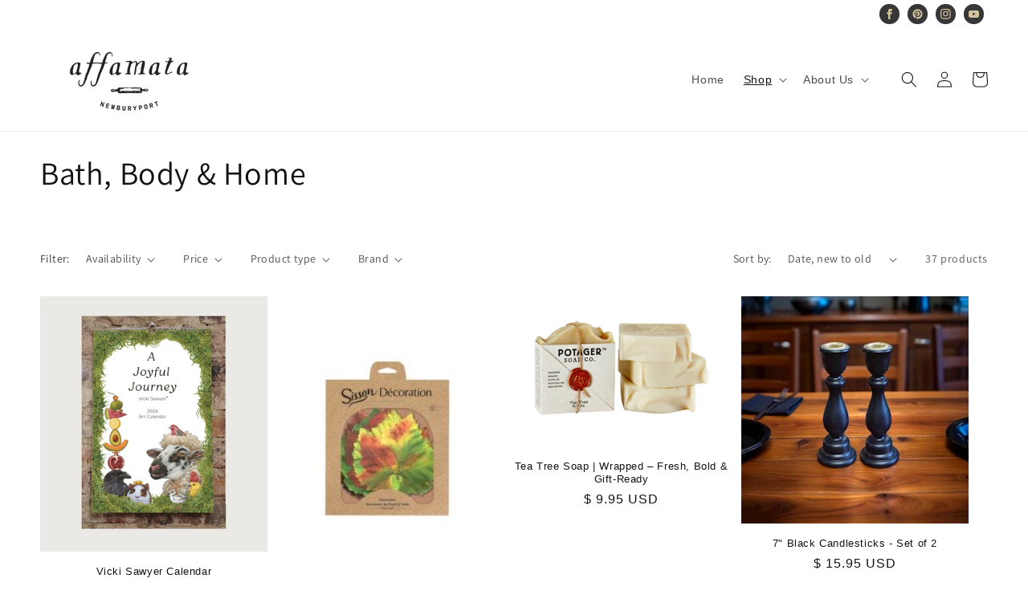

--- FILE ---
content_type: text/css
request_url: https://affamatanbpt.com/cdn/shop/t/24/assets/custom_styling.css?v=52944154080048133441751962136
body_size: 822
content:
@font-face{font-family:Cartograph CF Bold;src:url(/cdn/shop/files/CartographCF-Bold.eot?v=1652858089);src:url(/cdn/shop/files/CartographCF-Bold.eot?#iefix) format("embedded-opentype"),url(/cdn/shop/files/CartographCF-Bold.woff2?v=1652858089) format("woff2"),url(/cdn/shop/files/CartographCF-Bold.woff?v=1652858089) format("woff"),url(/cdn/shop/files/CartographCF-Bold.ttf?v=1652858089) format("truetype");font-weight:700;font-style:normal;font-display:swap}@font-face{font-family:JacobRiley;src:url(/cdn/shop/files/JacobRiley.eot?v=1652858090);src:url(/cdn/shop/files/JacobRiley.eot?#iefix) format("embedded-opentype"),url(/cdn/shop/files/JacobRiley.woff2?v=1652858089) format("woff2"),url(/cdn/shop/files/JacobRiley.woff?v=1652858090) format("woff"),url(/cdn/shop/files/JacobRiley.ttf?v=1652858090) format("truetype");font-weight:400;font-style:normal;font-display:swap}@font-face{font-family:"1785 GLC Baskerville";src:url(/cdn/shop/files/1785GLCBaskervilleNormal.eot?v=1652858089);src:url(/cdn/shop/files/1785GLCBaskervilleNormal.eot?#iefix) format("embedded-opentype"),url(/cdn/shop/files/1785GLCBaskervilleNormal.woff2?v=1652858089) format("woff2"),url(/cdn/shop/files/1785GLCBaskervilleNormal.woff?v=1652858089) format("woff"),url(/cdn/shop/files/1785GLCBaskervilleNormal.ttf?v=1652858089) format("truetype");font-weight:400;font-style:normal;font-display:swap}@font-face{font-family:Cartograph CF;src:url(/cdn/shop/files/CartographCF-Regular.eot?v=1652858089);src:url(/cdn/shop/files/CartographCF-Regular.eot?#iefix) format("embedded-opentype"),url(/cdn/shop/files/CartographCF-Regular.woff2?v=1652858089) format("woff2"),url(/cdn/shop/files/CartographCF-Regular.woff?v=1652858089) format("woff"),url(/cdn/shop/files/CartographCF-Regular.ttf?v=1652858089) format("truetype");font-weight:400;font-style:normal;font-display:swap}@font-face{font-family:Cascadia Code;src:url(/cdn/shop/files/CascadiaCode.eot?v=1652859430);src:url(/cdn/shop/files/CascadiaCode.eot?#iefix) format("embedded-opentype"),url(/cdn/shop/files/CascadiaCode.woff2?v=1652859430) format("woff2"),url(/cdn/shop/files/CascadiaCode.woff?v=1652859429) format("woff"),url(/cdn/shop/files/CascadiaCode.ttf?v=1652859429) format("truetype");font-weight:400;font-style:normal;font-display:swap}@font-face{font-family:Cascadia Mono Light;src:url(//affamatanbpt.com/cdn/shop/t/24/assets/CascadiaMono-Light.eot?v=80485449865181146281751560666);src:url(//affamatanbpt.com/cdn/shop/t/24/assets/CascadiaMono-Light.eot?v=80485449865181146281751560666?#iefix) format("embedded-opentype"),url(//affamatanbpt.com/cdn/shop/t/24/assets/CascadiaMono-Light.woff2?v=123476319672275266131751560666) format("woff2"),url(//affamatanbpt.com/cdn/shop/t/24/assets/CascadiaMono-Light.woff?v=97708413094842862101751560666) format("woff"),url(//affamatanbpt.com/cdn/shop/t/24/assets/CascadiaMono-Light.ttf?v=106734919293357828451751560666) format("truetype");font-weight:300;font-style:normal;font-display:swap}@font-face{font-family:Cascadia Mono Regular;src:url(//affamatanbpt.com/cdn/shop/t/24/assets/CascadiaMono-Regular.eot?v=153350868582687719881751560666);src:url(//affamatanbpt.com/cdn/shop/t/24/assets/CascadiaMono-Regular.eot?v=153350868582687719881751560666?#iefix) format("embedded-opentype"),url(//affamatanbpt.com/cdn/shop/t/24/assets/CascadiaMono-Regular.woff2?v=57073150479480061761751560666) format("woff2"),url(//affamatanbpt.com/cdn/shop/t/24/assets/CascadiaMono-Regular.woff?v=124947091288828137451751560666) format("woff"),url(//affamatanbpt.com/cdn/shop/t/24/assets/CascadiaMono-Regular.ttf?v=144967749380100204531751560666) format("truetype");font-weight:400;font-style:normal;font-display:swap}.collection__title.title-wrapper{text-align:center}.template--index footer{margin-top:0}.footer__content-bottom{border-top:0!important}.social_links ul.footer__list-social.list-unstyled.list-social{justify-content:flex-end;display:flex}.social_links a.link.list-social__link{background:#373639;border-radius:50px;margin:5px;padding:6px}.social_links svg.icon{color:#d2c49d;fill:#d2c49d}h2.banner__heading{font-family:"1785 GLC Baskerville"}.banner__text.body{font-family:Cartograph CF}.image-with-text__content .image-with-text__heading{font-family:Cascadia Mono Light;font-weight:400;color:#ffffffbf}.image-with-text__text.rte.body,.collection h2.title.h1,.collection .collection__description.body{font-family:Cascadia Mono Light}a.header__menu-item.header__menu-item span,.card__content *{font-family:Montserrat,sans-serif}.card__information,.card__information .price{text-align:center}.card-information{text-align:center!important}.image-with-text__newsletter .field{margin-bottom:20px}.image-with-text__newsletter button#Subscribe{font-size:14px;position:static;padding:1rem;display:inline-block;min-width:100px;border:1px solid #ffffffbf;border-radius:3px;font-family:Cascadia Mono Light}.field.submit_btn:after,.field.submit_btn:before{opacity:0}.image-with-text__newsletter .field__input{background:#ffffffbf;color:#665432}div#shopify-section-template--14446941110369__16528058191b51f605 .image-with-text__heading{font-family:"1785 GLC Baskerville"}.image-with-text__newsletter label.field__label{color:#665432}.multicolumn-card__info *{font-family:Cascadia Mono Light}h2.footer-block__heading{font-family:Montserrat,sans-serif}.footer-block__details-content.rte{font-family:Cascadia Mono Light}.footer-block.grid__item ul.footer__list-social.list-unstyled.list-social{justify-content:flex-start}.footer-block.grid__item a.link.list-social__link{padding:6px;background:#d2c49d;border-radius:50px;margin:5px}.footer-block.grid__item a.link.list-social__link svg{fill:#373639;color:#373639}.image-with-text__text.rte.body,#shopify-section-template--14446941110369__16528056624dccc13d .collection__description.body{font-size:14px}a.overlay_link{position:absolute;top:0;left:0;height:100%;width:100%;z-index:4;display:block}#shopify-section-header{z-index:5}header.header{padding-top:.5rem;padding-bottom:.5rem}.giftreggie-front{max-width:1100px;margin:0 auto}.header__menu-item span{font-family:Montserrat,sans-serif}section#shopify-section-template--14446941110369__image_banner .banner:after,section#shopify-section-template--14446941110369__image_banner .banner__media:after{display:none}.footer-block.grid__item[data-block=image]{width:100%;max-width:100%}header.header{padding-top:0;padding-bottom:0}header.header a.header__heading-link{padding-top:0;padding-bottom:0}.social_links svg.icon{height:1.3rem;width:1.3rem}.shopify-section-header-hidden{transform:translateY(0)}.shopify-section-header-sticky .gradient{background:#ffffffb5!important}@media screen and (min-width:750px){header.header{grid-template-areas:"heading navigation navigation icons"}header.header nav.header__inline-menu{text-align:right}#shopify-section-template--14446941110369__16528056624dccc13d .title{font-size:32px}#shopify-section-template--14446941110369__16528056599b5f609c .image-with-text__media.image-with-text__media--large,#shopify-section-template--14446941110369__16528058191b51f605 .image-with-text__media--large{height:56rem}}@media screen and (max-width:750px){section#shopify-section-template--14446941110369__16528056708d6cecc7 .banner__content,section#shopify-section-template--14446941110369__16528061777ee2308d .banner__content{display:none}.footer-block.grid__item[data-block=image]{order:0}.footer-block.grid__item[data-block=text]{order:1}.footer-block.grid__item[data-block=text]:last-child{order:2;margin-bottom:0}.footer__blocks-wrapper.grid{display:flex!important;text-align:center;justify-content:center}.footer__blocks-wrapper.grid .footer-block ul.footer__list-social.list-unstyled.list-social{justify-content:center;display:flex}.footer__content-top.page-width{padding-bottom:0}.footer__copyright.caption{margin-top:0}}
/*# sourceMappingURL=/cdn/shop/t/24/assets/custom_styling.css.map?v=52944154080048133441751962136 */


--- FILE ---
content_type: text/css; charset=utf-8
request_url: https://fonts.googleapis.com/css2?family=Baskervville:ital,wght@0,400&family=Baskervville+SC:ital,wght@0,400&family=Cascadia+Mono:ital,wght@0,400&family=Libre+Baskerville:ital,wght@0,400&display=swap
body_size: 957
content:
/* latin-ext */
@font-face {
  font-family: 'Baskervville';
  font-style: normal;
  font-weight: 400;
  font-display: swap;
  src: url(https://fonts.gstatic.com/s/baskervville/v20/YA9Br0yU4l_XOrogbkun3kQ6vLFYXmpq8sRsYuDrigq4dD9APk2SgBNJ.woff2) format('woff2');
  unicode-range: U+0100-02BA, U+02BD-02C5, U+02C7-02CC, U+02CE-02D7, U+02DD-02FF, U+0304, U+0308, U+0329, U+1D00-1DBF, U+1E00-1E9F, U+1EF2-1EFF, U+2020, U+20A0-20AB, U+20AD-20C0, U+2113, U+2C60-2C7F, U+A720-A7FF;
}
/* latin */
@font-face {
  font-family: 'Baskervville';
  font-style: normal;
  font-weight: 400;
  font-display: swap;
  src: url(https://fonts.gstatic.com/s/baskervville/v20/YA9Br0yU4l_XOrogbkun3kQ6vLFYXmpq8sRsYuDrigS4dD9APk2SgA.woff2) format('woff2');
  unicode-range: U+0000-00FF, U+0131, U+0152-0153, U+02BB-02BC, U+02C6, U+02DA, U+02DC, U+0304, U+0308, U+0329, U+2000-206F, U+20AC, U+2122, U+2191, U+2193, U+2212, U+2215, U+FEFF, U+FFFD;
}
/* latin-ext */
@font-face {
  font-family: 'Baskervville SC';
  font-style: normal;
  font-weight: 400;
  font-display: swap;
  src: url(https://fonts.gstatic.com/s/baskervvillesc/v4/X7ny4bc_DeKlh6bBbk_WiKnBSUvL5HaHbrgS1MXKHjzibMTuPEvoHsmfneBE.woff2) format('woff2');
  unicode-range: U+0100-02BA, U+02BD-02C5, U+02C7-02CC, U+02CE-02D7, U+02DD-02FF, U+0304, U+0308, U+0329, U+1D00-1DBF, U+1E00-1E9F, U+1EF2-1EFF, U+2020, U+20A0-20AB, U+20AD-20C0, U+2113, U+2C60-2C7F, U+A720-A7FF;
}
/* latin */
@font-face {
  font-family: 'Baskervville SC';
  font-style: normal;
  font-weight: 400;
  font-display: swap;
  src: url(https://fonts.gstatic.com/s/baskervvillesc/v4/X7ny4bc_DeKlh6bBbk_WiKnBSUvL5HaHbrgS1MXKHjzibMruPEvoHsmfnQ.woff2) format('woff2');
  unicode-range: U+0000-00FF, U+0131, U+0152-0153, U+02BB-02BC, U+02C6, U+02DA, U+02DC, U+0304, U+0308, U+0329, U+2000-206F, U+20AC, U+2122, U+2191, U+2193, U+2212, U+2215, U+FEFF, U+FFFD;
}
/* arabic */
@font-face {
  font-family: 'Cascadia Mono';
  font-style: normal;
  font-weight: 400;
  font-display: swap;
  src: url(https://fonts.gstatic.com/s/cascadiamono/v5/TUZlzw5pquJF3iuizJDZYqr1Q54PIbV3QmZsSTYdsVVmPIpU6RYlSraGLA.woff2) format('woff2');
  unicode-range: U+0600-06FF, U+0750-077F, U+0870-088E, U+0890-0891, U+0897-08E1, U+08E3-08FF, U+200C-200E, U+2010-2011, U+204F, U+2E41, U+FB50-FDFF, U+FE70-FE74, U+FE76-FEFC, U+102E0-102FB, U+10E60-10E7E, U+10EC2-10EC4, U+10EFC-10EFF, U+1EE00-1EE03, U+1EE05-1EE1F, U+1EE21-1EE22, U+1EE24, U+1EE27, U+1EE29-1EE32, U+1EE34-1EE37, U+1EE39, U+1EE3B, U+1EE42, U+1EE47, U+1EE49, U+1EE4B, U+1EE4D-1EE4F, U+1EE51-1EE52, U+1EE54, U+1EE57, U+1EE59, U+1EE5B, U+1EE5D, U+1EE5F, U+1EE61-1EE62, U+1EE64, U+1EE67-1EE6A, U+1EE6C-1EE72, U+1EE74-1EE77, U+1EE79-1EE7C, U+1EE7E, U+1EE80-1EE89, U+1EE8B-1EE9B, U+1EEA1-1EEA3, U+1EEA5-1EEA9, U+1EEAB-1EEBB, U+1EEF0-1EEF1;
}
/* braille */
@font-face {
  font-family: 'Cascadia Mono';
  font-style: normal;
  font-weight: 400;
  font-display: swap;
  src: url(https://fonts.gstatic.com/s/cascadiamono/v5/TUZlzw5pquJF3iuizJDZYqr1Q54PIbV3QmZsSTYdsVXNHa97xxotWqe_FWw.woff2) format('woff2');
  unicode-range: U+2800-28FF;
}
/* cyrillic-ext */
@font-face {
  font-family: 'Cascadia Mono';
  font-style: normal;
  font-weight: 400;
  font-display: swap;
  src: url(https://fonts.gstatic.com/s/cascadiamono/v5/TUZlzw5pquJF3iuizJDZYqr1Q54PIbV3QmZsSTYdsVVuPIpU6RYlSraGLA.woff2) format('woff2');
  unicode-range: U+0460-052F, U+1C80-1C8A, U+20B4, U+2DE0-2DFF, U+A640-A69F, U+FE2E-FE2F;
}
/* cyrillic */
@font-face {
  font-family: 'Cascadia Mono';
  font-style: normal;
  font-weight: 400;
  font-display: swap;
  src: url(https://fonts.gstatic.com/s/cascadiamono/v5/TUZlzw5pquJF3iuizJDZYqr1Q54PIbV3QmZsSTYdsVVnPIpU6RYlSraGLA.woff2) format('woff2');
  unicode-range: U+0301, U+0400-045F, U+0490-0491, U+04B0-04B1, U+2116;
}
/* greek */
@font-face {
  font-family: 'Cascadia Mono';
  font-style: normal;
  font-weight: 400;
  font-display: swap;
  src: url(https://fonts.gstatic.com/s/cascadiamono/v5/TUZlzw5pquJF3iuizJDZYqr1Q54PIbV3QmZsSTYdsVVgPIpU6RYlSraGLA.woff2) format('woff2');
  unicode-range: U+0370-0377, U+037A-037F, U+0384-038A, U+038C, U+038E-03A1, U+03A3-03FF;
}
/* hebrew */
@font-face {
  font-family: 'Cascadia Mono';
  font-style: normal;
  font-weight: 400;
  font-display: swap;
  src: url(https://fonts.gstatic.com/s/cascadiamono/v5/TUZlzw5pquJF3iuizJDZYqr1Q54PIbV3QmZsSTYdsVVhPIpU6RYlSraGLA.woff2) format('woff2');
  unicode-range: U+0307-0308, U+0590-05FF, U+200C-2010, U+20AA, U+25CC, U+FB1D-FB4F;
}
/* symbols2 */
@font-face {
  font-family: 'Cascadia Mono';
  font-style: normal;
  font-weight: 400;
  font-display: swap;
  src: url(https://fonts.gstatic.com/s/cascadiamono/v5/TUZlzw5pquJF3iuizJDZYqr1Q54PIbV3QmZsSTYdsVXZHa97xxotWqe_FWw.woff2) format('woff2');
  unicode-range: U+2000-2001, U+2004-2008, U+200A, U+23B8-23BD, U+2500-259F;
}
/* vietnamese */
@font-face {
  font-family: 'Cascadia Mono';
  font-style: normal;
  font-weight: 400;
  font-display: swap;
  src: url(https://fonts.gstatic.com/s/cascadiamono/v5/TUZlzw5pquJF3iuizJDZYqr1Q54PIbV3QmZsSTYdsVVsPIpU6RYlSraGLA.woff2) format('woff2');
  unicode-range: U+0102-0103, U+0110-0111, U+0128-0129, U+0168-0169, U+01A0-01A1, U+01AF-01B0, U+0300-0301, U+0303-0304, U+0308-0309, U+0323, U+0329, U+1EA0-1EF9, U+20AB;
}
/* latin-ext */
@font-face {
  font-family: 'Cascadia Mono';
  font-style: normal;
  font-weight: 400;
  font-display: swap;
  src: url(https://fonts.gstatic.com/s/cascadiamono/v5/TUZlzw5pquJF3iuizJDZYqr1Q54PIbV3QmZsSTYdsVVtPIpU6RYlSraGLA.woff2) format('woff2');
  unicode-range: U+0100-02BA, U+02BD-02C5, U+02C7-02CC, U+02CE-02D7, U+02DD-02FF, U+0304, U+0308, U+0329, U+1D00-1DBF, U+1E00-1E9F, U+1EF2-1EFF, U+2020, U+20A0-20AB, U+20AD-20C0, U+2113, U+2C60-2C7F, U+A720-A7FF;
}
/* latin */
@font-face {
  font-family: 'Cascadia Mono';
  font-style: normal;
  font-weight: 400;
  font-display: swap;
  src: url(https://fonts.gstatic.com/s/cascadiamono/v5/TUZlzw5pquJF3iuizJDZYqr1Q54PIbV3QmZsSTYdsVVjPIpU6RYlSrY.woff2) format('woff2');
  unicode-range: U+0000-00FF, U+0131, U+0152-0153, U+02BB-02BC, U+02C6, U+02DA, U+02DC, U+0304, U+0308, U+0329, U+2000-206F, U+20AC, U+2122, U+2191, U+2193, U+2212, U+2215, U+FEFF, U+FFFD;
}
/* latin-ext */
@font-face {
  font-family: 'Libre Baskerville';
  font-style: normal;
  font-weight: 400;
  font-display: swap;
  src: url(https://fonts.gstatic.com/s/librebaskerville/v17/kmKnZrc3Hgbbcjq75U4uslyuy4kn0qNXaxMaC82U-ro.woff2) format('woff2');
  unicode-range: U+0100-02BA, U+02BD-02C5, U+02C7-02CC, U+02CE-02D7, U+02DD-02FF, U+0304, U+0308, U+0329, U+1D00-1DBF, U+1E00-1E9F, U+1EF2-1EFF, U+2020, U+20A0-20AB, U+20AD-20C0, U+2113, U+2C60-2C7F, U+A720-A7FF;
}
/* latin */
@font-face {
  font-family: 'Libre Baskerville';
  font-style: normal;
  font-weight: 400;
  font-display: swap;
  src: url(https://fonts.gstatic.com/s/librebaskerville/v17/kmKnZrc3Hgbbcjq75U4uslyuy4kn0qNZaxMaC82U.woff2) format('woff2');
  unicode-range: U+0000-00FF, U+0131, U+0152-0153, U+02BB-02BC, U+02C6, U+02DA, U+02DC, U+0304, U+0308, U+0329, U+2000-206F, U+20AC, U+2122, U+2191, U+2193, U+2212, U+2215, U+FEFF, U+FFFD;
}


--- FILE ---
content_type: application/javascript
request_url: https://gcdn.incartupsell.com/jieii-2fadfccf673d355bd51f.js?c=1762569293&shop=port-plums.myshopify.com
body_size: 53406
content:
/*! For license information please see index-bc2c53829eb0f8657bbf.js.LICENSE.txt */
!function(e){var t={};function r(n){if(t[n])return t[n].exports;var i=t[n]={i:n,l:!1,exports:{}};return e[n].call(i.exports,i,i.exports,r),i.l=!0,i.exports}r.m=e,r.c=t,r.d=function(e,t,n){r.o(e,t)||Object.defineProperty(e,t,{enumerable:!0,get:n})},r.r=function(e){"undefined"!==typeof Symbol&&Symbol.toStringTag&&Object.defineProperty(e,Symbol.toStringTag,{value:"Module"}),Object.defineProperty(e,"__esModule",{value:!0})},r.t=function(e,t){if(1&t&&(e=r(e)),8&t)return e;if(4&t&&"object"===typeof e&&e&&e.__esModule)return e;var n=Object.create(null);if(r.r(n),Object.defineProperty(n,"default",{enumerable:!0,value:e}),2&t&&"string"!=typeof e)for(var i in e)r.d(n,i,function(t){return e[t]}.bind(null,i));return n},r.n=function(e){var t=e&&e.__esModule?function(){return e.default}:function(){return e};return r.d(t,"a",t),t},r.o=function(e,t){return Object.prototype.hasOwnProperty.call(e,t)},r.p="/packs/",r(r.s=775)}({101:function(e,t){var r,n,i,o;r="https://stats-rails.incartupsell.com",hooksUrl="https://hooks.incartupsell.com",e.exports=(n={baseUrl:"https://web.incartupsell.com",railsStatsBaseUrl:r,socket_url:"https://socket.incartupsell.com",nodeStatsBaseUrl:"https://stats.incartupsell.com"},o=r,(i=function(e){var t=function(e,t){if("object"!=typeof e||!e)return e;var r=e[Symbol.toPrimitive];if(void 0!==r){var n=r.call(e,t||"default");if("object"!=typeof n)return n;throw new TypeError("@@toPrimitive must return a primitive value.")}return("string"===t?String:Number)(e)}(e,"string");return"symbol"==typeof t?t:t+""}(i="railsStatsBaseUrl"))in n?Object.defineProperty(n,i,{value:o,enumerable:!0,configurable:!0,writable:!0}):n[i]=o,n)},129:function(e,t,r){!function(e){var t=/\S/,r=/\"/g,n=/\n/g,i=/\r/g,o=/\\/g,a=/\u2028/,s=/\u2029/;function c(e){"}"===e.n.substr(e.n.length-1)&&(e.n=e.n.substring(0,e.n.length-1))}function l(e){return e.trim?e.trim():e.replace(/^\s*|\s*$/g,"")}function u(e,t,r){if(t.charAt(r)!=e.charAt(0))return!1;for(var n=1,i=e.length;n<i;n++)if(t.charAt(r+n)!=e.charAt(n))return!1;return!0}e.tags={"#":1,"^":2,"<":3,$:4,"/":5,"!":6,">":7,"=":8,_v:9,"{":10,"&":11,_t:12},e.scan=function(r,n){var i=r.length,o=0,a=null,s=null,p="",f=[],d=!1,_=0,h=0,g="{{",m="}}";function v(){p.length>0&&(f.push({tag:"_t",text:new String(p)}),p="")}function b(r,n){if(v(),r&&function(){for(var r=!0,n=h;n<f.length;n++)if(!(r=e.tags[f[n].tag]<e.tags._v||"_t"==f[n].tag&&null===f[n].text.match(t)))return!1;return r}())for(var i,o=h;o<f.length;o++)f[o].text&&((i=f[o+1])&&">"==i.tag&&(i.indent=f[o].text.toString()),f.splice(o,1));else n||f.push({tag:"\n"});d=!1,h=f.length}function y(e,t){var r="="+m,n=e.indexOf(r,t),i=l(e.substring(e.indexOf("=",t)+1,n)).split(" ");return g=i[0],m=i[i.length-1],n+r.length-1}for(n&&(n=n.split(" "),g=n[0],m=n[1]),_=0;_<i;_++)0==o?u(g,r,_)?(--_,v(),o=1):"\n"==r.charAt(_)?b(d):p+=r.charAt(_):1==o?(_+=g.length-1,"="==(a=(s=e.tags[r.charAt(_+1)])?r.charAt(_+1):"_v")?(_=y(r,_),o=0):(s&&_++,o=2),d=_):u(m,r,_)?(f.push({tag:a,n:l(p),otag:g,ctag:m,i:"/"==a?d-g.length:_+m.length}),p="",_+=m.length-1,o=0,"{"==a&&("}}"==m?_++:c(f[f.length-1]))):p+=r.charAt(_);return b(d,!0),f};var p={_t:!0,"\n":!0,$:!0,"/":!0};function f(t,r,n,i){var o,a=[],s=null,c=null;for(o=n[n.length-1];t.length>0;){if(c=t.shift(),o&&"<"==o.tag&&!(c.tag in p))throw new Error("Illegal content in < super tag.");if(e.tags[c.tag]<=e.tags.$||d(c,i))n.push(c),c.nodes=f(t,c.tag,n,i);else{if("/"==c.tag){if(0===n.length)throw new Error("Closing tag without opener: /"+c.n);if(s=n.pop(),c.n!=s.n&&!_(c.n,s.n,i))throw new Error("Nesting error: "+s.n+" vs. "+c.n);return s.end=c.i,a}"\n"==c.tag&&(c.last=0==t.length||"\n"==t[0].tag)}a.push(c)}if(n.length>0)throw new Error("missing closing tag: "+n.pop().n);return a}function d(e,t){for(var r=0,n=t.length;r<n;r++)if(t[r].o==e.n)return e.tag="#",!0}function _(e,t,r){for(var n=0,i=r.length;n<i;n++)if(r[n].c==e&&r[n].o==t)return!0}function h(e){var t=[];for(var r in e.partials)t.push('"'+m(r)+'":{name:"'+m(e.partials[r].name)+'", '+h(e.partials[r])+"}");return"partials: {"+t.join(",")+"}, subs: "+function(e){var t=[];for(var r in e)t.push('"'+m(r)+'": function(c,p,t,i) {'+e[r]+"}");return"{ "+t.join(",")+" }"}(e.subs)}e.stringify=function(t,r,n){return"{code: function (c,p,i) { "+e.wrapMain(t.code)+" },"+h(t)+"}"};var g=0;function m(e){return e.replace(o,"\\\\").replace(r,'\\"').replace(n,"\\n").replace(i,"\\r").replace(a,"\\u2028").replace(s,"\\u2029")}function v(e){return~e.indexOf(".")?"d":"f"}function b(e,t){var r="<"+(t.prefix||"")+e.n+g++;return t.partials[r]={name:e.n,partials:{}},t.code+='t.b(t.rp("'+m(r)+'",c,p,"'+(e.indent||"")+'"));',r}function y(e,t){t.code+="t.b(t.t(t."+v(e.n)+'("'+m(e.n)+'",c,p,0)));'}function w(e){return"t.b("+e+");"}e.generate=function(t,r,n){g=0;var i={code:"",subs:{},partials:{}};return e.walk(t,i),n.asString?this.stringify(i,r,n):this.makeTemplate(i,r,n)},e.wrapMain=function(e){return'var t=this;t.b(i=i||"");'+e+"return t.fl();"},e.template=e.Template,e.makeTemplate=function(e,t,r){var n=this.makePartials(e);return n.code=new Function("c","p","i",this.wrapMain(e.code)),new this.template(n,t,this,r)},e.makePartials=function(e){var t,r={subs:{},partials:e.partials,name:e.name};for(t in r.partials)r.partials[t]=this.makePartials(r.partials[t]);for(t in e.subs)r.subs[t]=new Function("c","p","t","i",e.subs[t]);return r},e.codegen={"#":function(t,r){r.code+="if(t.s(t."+v(t.n)+'("'+m(t.n)+'",c,p,1),c,p,0,'+t.i+","+t.end+',"'+t.otag+" "+t.ctag+'")){t.rs(c,p,function(c,p,t){',e.walk(t.nodes,r),r.code+="});c.pop();}"},"^":function(t,r){r.code+="if(!t.s(t."+v(t.n)+'("'+m(t.n)+'",c,p,1),c,p,1,0,0,"")){',e.walk(t.nodes,r),r.code+="};"},">":b,"<":function(t,r){var n={partials:{},code:"",subs:{},inPartial:!0};e.walk(t.nodes,n);var i=r.partials[b(t,r)];i.subs=n.subs,i.partials=n.partials},$:function(t,r){var n={subs:{},code:"",partials:r.partials,prefix:t.n};e.walk(t.nodes,n),r.subs[t.n]=n.code,r.inPartial||(r.code+='t.sub("'+m(t.n)+'",c,p,i);')},"\n":function(e,t){t.code+=w('"\\n"'+(e.last?"":" + i"))},_v:function(e,t){t.code+="t.b(t.v(t."+v(e.n)+'("'+m(e.n)+'",c,p,0)));'},_t:function(e,t){t.code+=w('"'+m(e.text)+'"')},"{":y,"&":y},e.walk=function(t,r){for(var n,i=0,o=t.length;i<o;i++)(n=e.codegen[t[i].tag])&&n(t[i],r);return r},e.parse=function(e,t,r){return f(e,0,[],(r=r||{}).sectionTags||[])},e.cache={},e.cacheKey=function(e,t){return[e,!!t.asString,!!t.disableLambda,t.delimiters,!!t.modelGet].join("||")},e.compile=function(t,r){r=r||{};var n=e.cacheKey(t,r),i=this.cache[n];if(i){var o=i.partials;for(var a in o)delete o[a].instance;return i}return i=this.generate(this.parse(this.scan(t,r.delimiters),t,r),t,r),this.cache[n]=i}}(t)},130:function(e,t,r){!function(e){function t(e,t,r){var n;return t&&"object"==typeof t&&(void 0!==t[e]?n=t[e]:r&&t.get&&"function"==typeof t.get&&(n=t.get(e))),n}e.Template=function(e,t,r,n){e=e||{},this.r=e.code||this.r,this.c=r,this.options=n||{},this.text=t||"",this.partials=e.partials||{},this.subs=e.subs||{},this.buf=""},e.Template.prototype={r:function(e,t,r){return""},v:function(e){return e=c(e),s.test(e)?e.replace(r,"&amp;").replace(n,"&lt;").replace(i,"&gt;").replace(o,"&#39;").replace(a,"&quot;"):e},t:c,render:function(e,t,r){return this.ri([e],t||{},r)},ri:function(e,t,r){return this.r(e,t,r)},ep:function(e,t){var r=this.partials[e],n=t[r.name];if(r.instance&&r.base==n)return r.instance;if("string"==typeof n){if(!this.c)throw new Error("No compiler available.");n=this.c.compile(n,this.options)}if(!n)return null;if(this.partials[e].base=n,r.subs){for(key in t.stackText||(t.stackText={}),r.subs)t.stackText[key]||(t.stackText[key]=void 0!==this.activeSub&&t.stackText[this.activeSub]?t.stackText[this.activeSub]:this.text);n=function(e,t,r,n,i,o){function a(){}function s(){}var c;a.prototype=e,s.prototype=e.subs;var l=new a;for(c in l.subs=new s,l.subsText={},l.buf="",n=n||{},l.stackSubs=n,l.subsText=o,t)n[c]||(n[c]=t[c]);for(c in n)l.subs[c]=n[c];for(c in i=i||{},l.stackPartials=i,r)i[c]||(i[c]=r[c]);for(c in i)l.partials[c]=i[c];return l}(n,r.subs,r.partials,this.stackSubs,this.stackPartials,t.stackText)}return this.partials[e].instance=n,n},rp:function(e,t,r,n){var i=this.ep(e,r);return i?i.ri(t,r,n):""},rs:function(e,t,r){var n=e[e.length-1];if(l(n))for(var i=0;i<n.length;i++)e.push(n[i]),r(e,t,this),e.pop();else r(e,t,this)},s:function(e,t,r,n,i,o,a){var s;return(!l(e)||0!==e.length)&&("function"==typeof e&&(e=this.ms(e,t,r,n,i,o,a)),s=!!e,!n&&s&&t&&t.push("object"==typeof e?e:t[t.length-1]),s)},d:function(e,r,n,i){var o,a=e.split("."),s=this.f(a[0],r,n,i),c=this.options.modelGet,u=null;if("."===e&&l(r[r.length-2]))s=r[r.length-1];else for(var p=1;p<a.length;p++)void 0!==(o=t(a[p],s,c))?(u=s,s=o):s="";return!(i&&!s)&&(i||"function"!=typeof s||(r.push(u),s=this.mv(s,r,n),r.pop()),s)},f:function(e,r,n,i){for(var o=!1,a=!1,s=this.options.modelGet,c=r.length-1;c>=0;c--)if(void 0!==(o=t(e,r[c],s))){a=!0;break}return a?(i||"function"!=typeof o||(o=this.mv(o,r,n)),o):!i&&""},ls:function(e,t,r,n,i){var o=this.options.delimiters;return this.options.delimiters=i,this.b(this.ct(c(e.call(t,n)),t,r)),this.options.delimiters=o,!1},ct:function(e,t,r){if(this.options.disableLambda)throw new Error("Lambda features disabled.");return this.c.compile(e,this.options).render(t,r)},b:function(e){this.buf+=e},fl:function(){var e=this.buf;return this.buf="",e},ms:function(e,t,r,n,i,o,a){var s,c=t[t.length-1],l=e.call(c);return"function"==typeof l?!!n||(s=this.activeSub&&this.subsText&&this.subsText[this.activeSub]?this.subsText[this.activeSub]:this.text,this.ls(l,c,r,s.substring(i,o),a)):l},mv:function(e,t,r){var n=t[t.length-1],i=e.call(n);return"function"==typeof i?this.ct(c(i.call(n)),n,r):i},sub:function(e,t,r,n){var i=this.subs[e];i&&(this.activeSub=e,i(t,r,this,n),this.activeSub=!1)}};var r=/&/g,n=/</g,i=/>/g,o=/\'/g,a=/\"/g,s=/[&<>\"\']/;function c(e){return String(null===e||void 0===e?"":e)}var l=Array.isArray||function(e){return"[object Array]"===Object.prototype.toString.call(e)}}(t)},134:function(e,t,r){var n=r(46),i=n.slice,o=n.pluck,a=n.each,s=n.bind,c=n.create,l=n.isList,u=n.isFunction,p=n.isObject;e.exports={createStore:d};var f={version:"2.0.12",enabled:!1,get:function(e,t){var r=this.storage.read(this._namespacePrefix+e);return this._deserialize(r,t)},set:function(e,t){return void 0===t?this.remove(e):(this.storage.write(this._namespacePrefix+e,this._serialize(t)),t)},remove:function(e){this.storage.remove(this._namespacePrefix+e)},each:function(e){var t=this;this.storage.each(function(r,n){e.call(t,t._deserialize(r),(n||"").replace(t._namespaceRegexp,""))})},clearAll:function(){this.storage.clearAll()},hasNamespace:function(e){return this._namespacePrefix=="__storejs_"+e+"_"},createStore:function(){return d.apply(this,arguments)},addPlugin:function(e){this._addPlugin(e)},namespace:function(e){return d(this.storage,this.plugins,e)}};function d(e,t,r){r||(r=""),e&&!l(e)&&(e=[e]),t&&!l(t)&&(t=[t]);var n=r?"__storejs_"+r+"_":"",d=r?new RegExp("^"+n):null;if(!/^[a-zA-Z0-9_\-]*$/.test(r))throw new Error("store.js namespaces can only have alphanumerics + underscores and dashes");var _={_namespacePrefix:n,_namespaceRegexp:d,_testStorage:function(e){try{var t="__storejs__test__";e.write(t,t);var r=e.read(t)===t;return e.remove(t),r}catch(n){return!1}},_assignPluginFnProp:function(e,t){var r=this[t];this[t]=function(){var t=i(arguments,0),n=this;var o=[function(){if(r)return a(arguments,function(e,r){t[r]=e}),r.apply(n,t)}].concat(t);return e.apply(n,o)}},_serialize:function(e){return JSON.stringify(e)},_deserialize:function(e,t){if(!e)return t;var r="";try{r=JSON.parse(e)}catch(n){r=e}return void 0!==r?r:t},_addStorage:function(e){this.enabled||this._testStorage(e)&&(this.storage=e,this.enabled=!0)},_addPlugin:function(e){var t=this;if(l(e))a(e,function(e){t._addPlugin(e)});else if(!o(this.plugins,function(t){return e===t})){if(this.plugins.push(e),!u(e))throw new Error("Plugins must be function values that return objects");var r=e.call(this);if(!p(r))throw new Error("Plugins must return an object of function properties");a(r,function(r,n){if(!u(r))throw new Error("Bad plugin property: "+n+" from plugin "+e.name+". Plugins should only return functions.");t._assignPluginFnProp(r,n)})}},addStorage:function(e){!function(){var e="undefined"==typeof console?null:console;e&&(e.warn?e.warn:e.log).apply(e,arguments)}("store.addStorage(storage) is deprecated. Use createStore([storages])"),this._addStorage(e)}},h=c(_,f,{plugins:[]});return h.raw={},a(h,function(e,t){u(e)&&(h.raw[t]=s(h,e))}),a(e,function(e){h._addStorage(e)}),a(t,function(e){h._addPlugin(e)}),h}},135:function(e,t,r){e.exports=[r(136),r(137),r(138),r(139),r(140),r(141)]},136:function(e,t,r){var n=r(46).Global;function i(){return n.localStorage}function o(e){return i().getItem(e)}e.exports={name:"localStorage",read:o,write:function(e,t){return i().setItem(e,t)},each:function(e){for(var t=i().length-1;t>=0;t--){var r=i().key(t);e(o(r),r)}},remove:function(e){return i().removeItem(e)},clearAll:function(){return i().clear()}}},137:function(e,t,r){var n=r(46).Global;e.exports={name:"oldFF-globalStorage",read:function(e){return i[e]},write:function(e,t){i[e]=t},each:o,remove:function(e){return i.removeItem(e)},clearAll:function(){o(function(e,t){delete i[e]})}};var i=n.globalStorage;function o(e){for(var t=i.length-1;t>=0;t--){var r=i.key(t);e(i[r],r)}}},138:function(e,t,r){var n=r(46).Global;e.exports={name:"oldIE-userDataStorage",write:function(e,t){if(s)return;var r=l(e);a(function(e){e.setAttribute(r,t),e.save(i)})},read:function(e){if(s)return;var t=l(e),r=null;return a(function(e){r=e.getAttribute(t)}),r},each:function(e){a(function(t){for(var r=t.XMLDocument.documentElement.attributes,n=r.length-1;n>=0;n--){var i=r[n];e(t.getAttribute(i.name),i.name)}})},remove:function(e){var t=l(e);a(function(e){e.removeAttribute(t),e.save(i)})},clearAll:function(){a(function(e){var t=e.XMLDocument.documentElement.attributes;e.load(i);for(var r=t.length-1;r>=0;r--)e.removeAttribute(t[r].name);e.save(i)})}};var i="storejs",o=n.document,a=function(){if(!o||!o.documentElement||!o.documentElement.addBehavior)return null;var e,t,r,n="script";try{(t=new ActiveXObject("htmlfile")).open(),t.write("<"+n+">document.w=window</"+n+'><iframe src="/favicon.ico"></iframe>'),t.close(),e=t.w.frames[0].document,r=e.createElement("div")}catch(a){r=o.createElement("div"),e=o.body}return function(t){var n=[].slice.call(arguments,0);n.unshift(r),e.appendChild(r),r.addBehavior("#default#userData"),r.load(i),t.apply(this,n),e.removeChild(r)}}(),s=(n.navigator?n.navigator.userAgent:"").match(/ (MSIE 8|MSIE 9|MSIE 10)\./);var c=new RegExp("[!\"#$%&'()*+,/\\\\:;<=>?@[\\]^`{|}~]","g");function l(e){return e.replace(/^\d/,"___$&").replace(c,"___")}},139:function(e,t,r){var n=r(46),i=n.Global,o=n.trim;e.exports={name:"cookieStorage",read:function(e){if(!e||!l(e))return null;var t="(?:^|.*;\\s*)"+escape(e).replace(/[\-\.\+\*]/g,"\\$&")+"\\s*\\=\\s*((?:[^;](?!;))*[^;]?).*";return unescape(a.cookie.replace(new RegExp(t),"$1"))},write:function(e,t){if(!e)return;a.cookie=escape(e)+"="+escape(t)+"; expires=Tue, 19 Jan 2038 03:14:07 GMT; path=/"},each:s,remove:c,clearAll:function(){s(function(e,t){c(t)})}};var a=i.document;function s(e){for(var t=a.cookie.split(/; ?/g),r=t.length-1;r>=0;r--)if(o(t[r])){var n=t[r].split("="),i=unescape(n[0]);e(unescape(n[1]),i)}}function c(e){e&&l(e)&&(a.cookie=escape(e)+"=; expires=Thu, 01 Jan 1970 00:00:00 GMT; path=/")}function l(e){return new RegExp("(?:^|;\\s*)"+escape(e).replace(/[\-\.\+\*]/g,"\\$&")+"\\s*\\=").test(a.cookie)}},140:function(e,t,r){var n=r(46).Global;function i(){return n.sessionStorage}function o(e){return i().getItem(e)}e.exports={name:"sessionStorage",read:o,write:function(e,t){return i().setItem(e,t)},each:function(e){for(var t=i().length-1;t>=0;t--){var r=i().key(t);e(o(r),r)}},remove:function(e){return i().removeItem(e)},clearAll:function(){return i().clear()}}},141:function(e,t){e.exports={name:"memoryStorage",read:function(e){return r[e]},write:function(e,t){r[e]=t},each:function(e){for(var t in r)r.hasOwnProperty(t)&&e(r[t],t)},remove:function(e){delete r[e]},clearAll:function(e){r={}}};var r={}},142:function(e,t,r){e.exports=function(){return r(143),{}}},143:function(module,exports){"object"!==typeof JSON&&(JSON={}),function(){"use strict";var rx_one=/^[\],:{}\s]*$/,rx_two=/\\(?:["\\\/bfnrt]|u[0-9a-fA-F]{4})/g,rx_three=/"[^"\\\n\r]*"|true|false|null|-?\d+(?:\.\d*)?(?:[eE][+\-]?\d+)?/g,rx_four=/(?:^|:|,)(?:\s*\[)+/g,rx_escapable=/[\\"\u0000-\u001f\u007f-\u009f\u00ad\u0600-\u0604\u070f\u17b4\u17b5\u200c-\u200f\u2028-\u202f\u2060-\u206f\ufeff\ufff0-\uffff]/g,rx_dangerous=/[\u0000\u00ad\u0600-\u0604\u070f\u17b4\u17b5\u200c-\u200f\u2028-\u202f\u2060-\u206f\ufeff\ufff0-\uffff]/g,gap,indent,meta,rep;function f(e){return e<10?"0"+e:e}function this_value(){return this.valueOf()}function quote(e){return rx_escapable.lastIndex=0,rx_escapable.test(e)?'"'+e.replace(rx_escapable,function(e){var t=meta[e];return"string"===typeof t?t:"\\u"+("0000"+e.charCodeAt(0).toString(16)).slice(-4)})+'"':'"'+e+'"'}function str(e,t){var r,n,i,o,a,s=gap,c=t[e];switch(c&&"object"===typeof c&&"function"===typeof c.toJSON&&(c=c.toJSON(e)),"function"===typeof rep&&(c=rep.call(t,e,c)),typeof c){case"string":return quote(c);case"number":return isFinite(c)?String(c):"null";case"boolean":case"null":return String(c);case"object":if(!c)return"null";if(gap+=indent,a=[],"[object Array]"===Object.prototype.toString.apply(c)){for(o=c.length,r=0;r<o;r+=1)a[r]=str(r,c)||"null";return i=0===a.length?"[]":gap?"[\n"+gap+a.join(",\n"+gap)+"\n"+s+"]":"["+a.join(",")+"]",gap=s,i}if(rep&&"object"===typeof rep)for(o=rep.length,r=0;r<o;r+=1)"string"===typeof rep[r]&&(i=str(n=rep[r],c))&&a.push(quote(n)+(gap?": ":":")+i);else for(n in c)Object.prototype.hasOwnProperty.call(c,n)&&(i=str(n,c))&&a.push(quote(n)+(gap?": ":":")+i);return i=0===a.length?"{}":gap?"{\n"+gap+a.join(",\n"+gap)+"\n"+s+"}":"{"+a.join(",")+"}",gap=s,i}}"function"!==typeof Date.prototype.toJSON&&(Date.prototype.toJSON=function(){return isFinite(this.valueOf())?this.getUTCFullYear()+"-"+f(this.getUTCMonth()+1)+"-"+f(this.getUTCDate())+"T"+f(this.getUTCHours())+":"+f(this.getUTCMinutes())+":"+f(this.getUTCSeconds())+"Z":null},Boolean.prototype.toJSON=this_value,Number.prototype.toJSON=this_value,String.prototype.toJSON=this_value),"function"!==typeof JSON.stringify&&(meta={"\b":"\\b","\t":"\\t","\n":"\\n","\f":"\\f","\r":"\\r",'"':'\\"',"\\":"\\\\"},JSON.stringify=function(e,t,r){var n;if(gap="",indent="","number"===typeof r)for(n=0;n<r;n+=1)indent+=" ";else"string"===typeof r&&(indent=r);if(rep=t,t&&"function"!==typeof t&&("object"!==typeof t||"number"!==typeof t.length))throw new Error("JSON.stringify");return str("",{"":e})}),"function"!==typeof JSON.parse&&(JSON.parse=function(text,reviver){var j;function walk(e,t){var r,n,i=e[t];if(i&&"object"===typeof i)for(r in i)Object.prototype.hasOwnProperty.call(i,r)&&(void 0!==(n=walk(i,r))?i[r]=n:delete i[r]);return reviver.call(e,t,i)}if(text=String(text),rx_dangerous.lastIndex=0,rx_dangerous.test(text)&&(text=text.replace(rx_dangerous,function(e){return"\\u"+("0000"+e.charCodeAt(0).toString(16)).slice(-4)})),rx_one.test(text.replace(rx_two,"@").replace(rx_three,"]").replace(rx_four,"")))return j=eval("("+text+")"),"function"===typeof reviver?walk({"":j},""):j;throw new SyntaxError("JSON.parse")})}()},144:function(e,t,r){function n(e){this.dbug=e}n.prototype.log=function(){this.dbug&&console.log("INCARTUPSELL: ",arguments)},e.exports=n},197:function(e,t,r){var n=r(43);e.exports=new n.Template({code:function(e,t,r){var n=this;return n.b(r=r||""),n.b('<div id="nudge-offer-'),n.b(n.v(n.f("id",e,t,0))),n.b('" class="nudge-offer mustache '),n.b(n.v(n.f("theme",e,t,0))),n.b(" "),n.s(n.f("show_product_image",e,t,1),e,t,0,95,106,"{{ }}")&&(n.rs(e,t,function(e,t,r){r.b(" with-image")}),e.pop()),n.b(" "),n.s(n.f("hide_variants_wrapper",e,t,1),e,t,0,157,180,"{{ }}")&&(n.rs(e,t,function(e,t,r){r.b(" hide_variants_wrapper ")}),e.pop()),n.b(" product "),n.b(n.v(n.d("shop.extra_css_classes",e,t,0))),n.b('" data-offerid="'),n.b(n.v(n.f("id",e,t,0))),n.b('">'),n.b("\n"+r),n.b("    "),n.s(n.f("show_nothanks",e,t,1),e,t,0,292,390,"{{ }}")&&(n.rs(e,t,function(e,t,r){r.b('<a class="dismiss-button" onclick="InCartUpsell.dismissOffer('),r.b(r.v(r.f("id",e,t,0))),r.b('); return false;">&times;</a>')}),e.pop()),n.b("\n"+r),n.b("    "),n.s(n.f("link_to_product",e,t,1),e,t,0,434,497,"{{ }}")&&(n.rs(e,t,function(e,t,r){r.b('<a class="img-wrapper-link" href="/products/'),r.b(r.v(r.f("product_url",e,t,0))),r.b('">')}),e.pop()),n.b("\n"+r),n.b("    "),n.s(n.f("show_product_image",e,t,1),e,t,0,545,607,"{{ }}")&&(n.rs(e,t,function(e,t,r){r.b('<img src="//'),r.b(r.v(r.f("calculated_image_url",e,t,0))),r.b('" class="product-image">')}),e.pop()),n.b("\n"+r),n.b("    "),n.s(n.f("link_to_product",e,t,1),e,t,0,656,660,"{{ }}")&&(n.rs(e,t,function(e,t,r){r.b("</a>")}),e.pop()),n.b("\n"+r),n.b('    <div class="nudge-wrapper">'),n.b("\n"+r),n.b('        <div class="offer-text">'),n.b(n.t(n.f("text",e,t,0))),n.b("</div>"),n.b("\n"+r),n.b('        <form action="'),n.b(n.v(n.d("shop.path_to_cart",e,t,0))),n.b('/add" class="variants" id="product-actions" method="post">'),n.b("\n"+r),n.b('            <input name="quantity" type="hidden" value="1"></input>'),n.b("\n"+r),n.b('            <span class="variants-wrapper" '),n.s(n.f("hide_variants_wrapper",e,t,1),e,t,0,1006,1029,"{{ }}")&&(n.rs(e,t,function(e,t,r){r.b(' style="display: none" ')}),e.pop()),n.b(">"),n.b("\n"+r),n.b('          <select id="product-select" name="id" onchange="InCartUpsell.handleProductChange(this)">'),n.b("\n"+r),n.s(n.f("available_json_variants",e,t,1),e,t,0,1196,1393,"{{ }}")&&(n.rs(e,t,function(e,t,n){n.b('              <option value="'),n.b(n.v(n.f("id",e,t,0))),n.b('" data-image-url="'),n.b(n.v(n.f("image_url",e,t,0))),n.b('">'),n.b("\n"+r),n.b("                "),n.b(n.v(n.f("title",e,t,0))),n.s(n.f("show_variant_price",e,t,1),e,t,0,1321,1333,"{{ }}")&&(n.rs(e,t,function(e,t,r){r.b(" "),r.b(r.v(r.f("price",e,t,0)))}),e.pop()),n.b("\n"+r),n.b("              </option>"),n.b("\n"+r)}),e.pop()),n.b("          </select>"),n.b("\n"+r),n.b("        </span> "),n.s(n.f("has_recharge",e,t,1),e,t,0,1475,1829,"{{ }}")&&(n.rs(e,t,function(e,t,n){n.b("\n"+r),n.b('            <input name="properties[interval_unit]" type="hidden" value="'),n.b(n.v(n.f("interval_unit",e,t,0))),n.b('"></input>'),n.b("\n"+r),n.b('            <input name="properties[interval_frequency]" type="hidden" value="'),n.b(n.v(n.f("interval_frequency",e,t,0))),n.b('"></input>'),n.b("\n"+r),n.b('            <input name="properties[recharge_subscription_id]" type="hidden" value="'),n.b(n.v(n.f("recharge_subscription_id",e,t,0))),n.b('"></input>'),n.b("\n"+r)}),e.pop()),n.b('            <input class="bttn" id="add-to-cart" name="add" type="submit" value="'),n.b(n.v(n.f("cta",e,t,0))),n.b('" onclick="InCartUpsell.acceptShopifyOffer('),n.b(n.v(n.f("id",e,t,0))),n.b(", '"),n.b(n.v(n.f("test_version",e,t,0))),n.b("', this.form); return false;\"></input>"),n.b("\n"+r),n.b("        </form>"),n.b("\n"+r),n.b("    </div>"),n.b("\n"+r),n.s(n.f("show_powered_by",e,t,1),e,t,0,2100,2431,"{{ }}")&&(n.rs(e,t,function(e,t,n){n.b('    <div style="text-align: right; color: '),n.b(n.v(n.f("powered_by_text_color",e,t,0))),n.b('; font-weight: normal; font-size: 11px; position: absolute; bottom: 0px; right: 5px;">Offer powered by <a style="color: '),n.b(n.v(n.f("powered_by_link_color",e,t,0))),n.b('; display: inline !important;" href="http://apps.shopify.com/in-cart-upsell?ref=app">In Cart Upsell</a></div>'),n.b("\n"+r)}),e.pop()),n.b("</div>"),n.b("\n"),n.fl()},partials:{},subs:{}},'<div id="nudge-offer-{{ id }}" class="nudge-offer mustache {{ theme }} {{#show_product_image }} with-image{{/show_product_image}} {{#hide_variants_wrapper }} hide_variants_wrapper {{/hide_variants_wrapper}} product {{ shop.extra_css_classes }}" data-offerid="{{ id }}">\n    {{#show_nothanks}}<a class="dismiss-button" onclick="InCartUpsell.dismissOffer({{ id }}); return false;">&times;</a>{{/show_nothanks}}\n    {{#link_to_product }}<a class="img-wrapper-link" href="/products/{{ product_url }}">{{/link_to_product}}\n    {{#show_product_image}}<img src="//{{ calculated_image_url }}" class="product-image">{{/show_product_image}}\n    {{#link_to_product }}</a>{{/link_to_product}}\n    <div class="nudge-wrapper">\n        <div class="offer-text">{{{ text }}}</div>\n        <form action="{{ shop.path_to_cart }}/add" class="variants" id="product-actions" method="post">\n            <input name="quantity" type="hidden" value="1"></input>\n            <span class="variants-wrapper" {{#hide_variants_wrapper }} style="display: none" {{/hide_variants_wrapper}}>\n          <select id="product-select" name="id" onchange="InCartUpsell.handleProductChange(this)">\n            {{#available_json_variants}}\n              <option value="{{ id }}" data-image-url="{{ image_url }}">\n                {{ title }}{{#show_variant_price }} {{ price }}{{/show_variant_price}}\n              </option>\n            {{/available_json_variants}}\n          </select>\n        </span> {{#has_recharge}}\n            <input name="properties[interval_unit]" type="hidden" value="{{ interval_unit }}"></input>\n            <input name="properties[interval_frequency]" type="hidden" value="{{ interval_frequency }}"></input>\n            <input name="properties[recharge_subscription_id]" type="hidden" value="{{ recharge_subscription_id }}"></input>\n            {{/has_recharge}}\n            <input class="bttn" id="add-to-cart" name="add" type="submit" value="{{ cta }}" onclick="InCartUpsell.acceptShopifyOffer({{ id }}, \'{{ test_version }}\', this.form); return false;"></input>\n        </form>\n    </div>\n    {{#show_powered_by }}\n    <div style="text-align: right; color: {{ powered_by_text_color }}; font-weight: normal; font-size: 11px; position: absolute; bottom: 0px; right: 5px;">Offer powered by <a style="color: {{ powered_by_link_color }}; display: inline !important;" href="http://apps.shopify.com/in-cart-upsell?ref=app">In Cart Upsell</a></div>\n    {{/show_powered_by}}\n</div>\n',n)},198:function(e,t,r){var n=r(43);e.exports=new n.Template({code:function(e,t,r){var n=this;return n.b(r=r||""),n.b('<div id="nudge-offer-'),n.b(n.v(n.f("id",e,t,0))),n.b('" class="nudge-offer '),n.b(n.v(n.f("theme",e,t,0))),n.s(n.f("show_product_image",e,t,1),e,t,0,84,95,"{{ }}")&&(n.rs(e,t,function(e,t,r){r.b(" with-image")}),e.pop()),n.b(" collection "),n.b(n.v(n.f("collection_layout",e,t,0))),n.b(" "),n.b(n.v(n.d("shop.extra_css_classes",e,t,0))),n.b('" data-offerid="'),n.b(n.v(n.f("id",e,t,0))),n.b('">'),n.b("\n"+r),n.b("     "),n.s(n.f("show_nothanks",e,t,1),e,t,0,230,328,"{{ }}")&&(n.rs(e,t,function(e,t,r){r.b('<a class="dismiss-button" onclick="InCartUpsell.dismissOffer('),r.b(r.v(r.f("id",e,t,0))),r.b('); return false;">&times;</a>')}),e.pop()),n.b("\n"+r),n.b('    <div class="offer-text">'),n.b(n.t(n.f("text",e,t,0))),n.b("</div>"),n.b("\n"+r),n.b('    <div class="offer-collection">'),n.b("\n"+r),n.s(n.f("available_products",e,t,1),e,t,0,461,2625,"{{ }}")&&(n.rs(e,t,function(e,t,n){n.b('        <div class="product-wrapper">'),n.b("\n"+r),n.b('            <img src="//'),n.b(n.v(n.f("medium_image_url",e,t,0))),n.b('" class="product-image">'),n.b("\n"+r),n.b('            <div class="details">'),n.b("\n"+r),n.b('                <div class="product-title">'),n.b("\n"+r),n.b("                    "),n.s(n.f("link_to_product",e,t,1),e,t,0,690,720,"{{ }}")&&(n.rs(e,t,function(e,t,r){r.b('<a href="/products/'),r.b(r.v(r.f("url",e,t,0))),r.b('">')}),e.pop()),n.b("\n"+r),n.b("          "),n.b(n.v(n.f("title",e,t,0))),n.b("\n"+r),n.b("          "),n.s(n.f("link_to_product",e,t,1),e,t,0,794,798,"{{ }}")&&(n.rs(e,t,function(e,t,r){r.b("</a>")}),e.pop()),n.b("\n"+r),n.b("                </div>"),n.b("\n"+r),n.b('                <form action="'),n.b(n.v(n.d("shop.path_to_cart",e,t,0))),n.b('/add" class="variants" id="product-actions" method="post">'),n.b("\n"+r),n.b('                    <input name="quantity" type="hidden" value="1"></input>'),n.b("\n"+r),n.b('                    <span class="variants-wrapper" '),n.s(n.f("hide_variants_wrapper",e,t,1),e,t,0,1108,1131,"{{ }}")&&(n.rs(e,t,function(e,t,r){r.b(' style="display: none" ')}),e.pop()),n.b(">"),n.b("\n"+r),n.b('                      <select id="product-select" name="id"'),n.b("\n"+r),n.b('                              onchange="InCartUpsell.handleCollectionChange(this, offer_id)">'),n.b("\n"+r),n.s(n.f("available_json_variants",e,t,1),e,t,0,1356,1627,"{{ }}")&&(n.rs(e,t,function(e,t,n){n.b('                <option value="'),n.b(n.v(n.f("id",e,t,0))),n.b('" data-image-url="'),n.b(n.v(n.f("image_url",e,t,0))),n.b('" data-variant-price="'),n.b(n.v(n.f("unparenthesized_price",e,t,0))),n.b('">'),n.b("\n"+r),n.b("                  "),n.b(n.v(n.f("title",e,t,0))),n.b("\n"+r),n.b("                  "),n.s(n.f("show_variant_price",e,t,1),e,t,0,1552,1563,"{{ }}")&&(n.rs(e,t,function(e,t,r){r.b(r.v(r.f("price",e,t,0)))}),e.pop()),n.b("\n"+r),n.b("                </option>"),n.b("\n"+r)}),e.pop()),n.b("            </select>"),n.b("\n"+r),n.b("          </span> "),n.s(n.f("show_variant_price",e,t,1),e,t,0,1719,1863,"{{ }}")&&(n.rs(e,t,function(e,t,r){r.s(r.f("show_single_variant_wrapper",e,t,1),e,t,0,1752,1831,"{{ }}")&&(r.rs(e,t,function(e,t,r){r.b('<span class="single-variant-price">'),r.b(r.v(r.d("available_json_variants.0.price",e,t,0))),r.b("</span>")}),e.pop())}),e.pop()),n.b(" "),n.s(n.f("recharge_subscription_id",e,t,1),e,t,0,1937,2323,"{{ }}")&&(n.rs(e,t,function(e,t,n){n.b("\n"+r),n.b('                    <input name="properties[interval_unit]" type="hidden" value="'),n.b(n.v(n.f("interval_unit",e,t,0))),n.b('"></input>'),n.b("\n"+r),n.b('                    <input name="properties[interval_frequency]" type="hidden" value="'),n.b(n.v(n.f("interval_frequency",e,t,0))),n.b('"></input>'),n.b("\n"+r),n.b('                    <input name="properties[recharge_subscription_id]" type="hidden" value="'),n.b(n.v(n.f("recharge_subscription_id",e,t,0))),n.b('"></input>'),n.b("\n"+r)}),e.pop()),n.b('                    <input type="submit" name="add" class="bttn product-price" value="'),n.b(n.v(n.f("cta",e,t,0))),n.b('" onClick="InCartUpsell.acceptShopifyOffer('),n.b(n.v(n.f("id",e,t,0))),n.b(", '"),n.b(n.v(n.f("test_version",e,t,0))),n.b("', this.form); return false;\"></input>"),n.b("\n"+r),n.b("                </form>"),n.b("\n"+r),n.b("            </div>"),n.b("\n"+r),n.b("        </div>"),n.b("\n"+r)}),e.pop()),n.b("    </div>"),n.b("\n"+r),n.s(n.f("show_powered_by",e,t,1),e,t,0,2685,3025,"{{ }}")&&(n.rs(e,t,function(e,t,n){n.b('    <div style="text-align: right; color: '),n.b(n.v(n.f("powered_by_text_color",e,t,0))),n.b('; font-weight: normal; font-size: 11px; position: absolute; bottom: 0px; right: 5px;">Offer powered by'),n.b("\n"+r),n.b('    <a style="color: '),n.b(n.v(n.f("powered_by_link_color",e,t,0))),n.b('; display: inline !important;" href="http://apps.shopify.com/in-cart-upsell?ref=app">In Cart Upsell</a>'),n.b("\n"+r),n.b("    </div>"),n.b("\n"+r)}),e.pop()),n.b("</div>"),n.b("\n"),n.fl()},partials:{},subs:{}},'<div id="nudge-offer-{{ id }}" class="nudge-offer {{ theme }}{{#show_product_image}} with-image{{/show_product_image}} collection {{ collection_layout }} {{shop.extra_css_classes}}" data-offerid="{{ id }}">\n     {{#show_nothanks}}<a class="dismiss-button" onclick="InCartUpsell.dismissOffer({{ id }}); return false;">&times;</a>{{/show_nothanks}}\n    <div class="offer-text">{{{ text }}}</div>\n    <div class="offer-collection">\n        {{#available_products }}\n        <div class="product-wrapper">\n            <img src="//{{ medium_image_url }}" class="product-image">\n            <div class="details">\n                <div class="product-title">\n                    {{#link_to_product }}<a href="/products/{{ url }}">{{/link_to_product}}\n          {{ title }}\n          {{#link_to_product }}</a>{{/link_to_product}}\n                </div>\n                <form action="{{ shop.path_to_cart }}/add" class="variants" id="product-actions" method="post">\n                    <input name="quantity" type="hidden" value="1"></input>\n                    <span class="variants-wrapper" {{#hide_variants_wrapper }} style="display: none" {{/hide_variants_wrapper }}>\n                      <select id="product-select" name="id"\n                              onchange="InCartUpsell.handleCollectionChange(this, offer_id)">\n              {{#available_json_variants}}\n                <option value="{{ id }}" data-image-url="{{ image_url }}" data-variant-price="{{ unparenthesized_price }}">\n                  {{ title }}\n                  {{#show_variant_price}}{{ price }}{{/show_variant_price}}\n                </option>\n              {{/available_json_variants}}\n            </select>\n          </span> {{#show_variant_price}}{{#show_single_variant_wrapper }}<span class="single-variant-price">{{ available_json_variants.0.price }}</span>{{/show_single_variant_wrapper}}{{/show_variant_price}} {{#recharge_subscription_id\n                    }}\n                    <input name="properties[interval_unit]" type="hidden" value="{{ interval_unit }}"></input>\n                    <input name="properties[interval_frequency]" type="hidden" value="{{ interval_frequency }}"></input>\n                    <input name="properties[recharge_subscription_id]" type="hidden" value="{{ recharge_subscription_id }}"></input>\n                    {{/recharge_subscription_id}}\n                    <input type="submit" name="add" class="bttn product-price" value="{{ cta }}" onClick="InCartUpsell.acceptShopifyOffer({{ id }}, \'{{ test_version }}\', this.form); return false;"></input>\n                </form>\n            </div>\n        </div>\n        {{/available_products}}\n    </div>\n    {{#show_powered_by }}\n    <div style="text-align: right; color: {{ powered_by_text_color }}; font-weight: normal; font-size: 11px; position: absolute; bottom: 0px; right: 5px;">Offer powered by\n    <a style="color: {{ powered_by_link_color }}; display: inline !important;" href="http://apps.shopify.com/in-cart-upsell?ref=app">In Cart Upsell</a>\n    </div>\n    {{/show_powered_by}}\n</div>\n',n)},26:function(e,t,r){"use strict";function n(e){return function(e){if(Array.isArray(e))return i(e)}(e)||function(e){if("undefined"!=typeof Symbol&&null!=e[Symbol.iterator]||null!=e["@@iterator"])return Array.from(e)}(e)||function(e,t){if(e){if("string"==typeof e)return i(e,t);var r={}.toString.call(e).slice(8,-1);return"Object"===r&&e.constructor&&(r=e.constructor.name),"Map"===r||"Set"===r?Array.from(e):"Arguments"===r||/^(?:Ui|I)nt(?:8|16|32)(?:Clamped)?Array$/.test(r)?i(e,t):void 0}}(e)||function(){throw new TypeError("Invalid attempt to spread non-iterable instance.\nIn order to be iterable, non-array objects must have a [Symbol.iterator]() method.")}()}function i(e,t){(null==t||t>e.length)&&(t=e.length);for(var r=0,n=Array(t);r<t;r++)n[r]=e[r];return n}function o(e,t){var r=Object.keys(e);if(Object.getOwnPropertySymbols){var n=Object.getOwnPropertySymbols(e);t&&(n=n.filter(function(t){return Object.getOwnPropertyDescriptor(e,t).enumerable})),r.push.apply(r,n)}return r}function a(e){for(var t=1;t<arguments.length;t++){var r=null!=arguments[t]?arguments[t]:{};t%2?o(Object(r),!0).forEach(function(t){s(e,t,r[t])}):Object.getOwnPropertyDescriptors?Object.defineProperties(e,Object.getOwnPropertyDescriptors(r)):o(Object(r)).forEach(function(t){Object.defineProperty(e,t,Object.getOwnPropertyDescriptor(r,t))})}return e}function s(e,t,r){return(t=function(e){var t=function(e,t){if("object"!=typeof e||!e)return e;var r=e[Symbol.toPrimitive];if(void 0!==r){var n=r.call(e,t||"default");if("object"!=typeof n)return n;throw new TypeError("@@toPrimitive must return a primitive value.")}return("string"===t?String:Number)(e)}(e,"string");return"symbol"==typeof t?t:t+""}(t))in e?Object.defineProperty(e,t,{value:r,enumerable:!0,configurable:!0,writable:!0}):e[t]=r,e}r.r(t),r.d(t,"arrayContainsPath",function(){return v}),r.d(t,"uniqueOfferDomId",function(){return b}),r.d(t,"trackEvent",function(){return y}),r.d(t,"arrayContainsItem",function(){return w}),r.d(t,"arrayIntersect",function(){return x}),r.d(t,"findOfferById",function(){return E}),r.d(t,"addAndRedirect",function(){return C}),r.d(t,"hasCookie",function(){return P}),r.d(t,"sortByWeight",function(){return O}),r.d(t,"offerAlreadyAccepted",function(){return S}),r.d(t,"addCSSToPage",function(){return j}),r.d(t,"handleProductChange",function(){return k}),r.d(t,"inCartUpsellPreviewMode",function(){return T}),r.d(t,"selectTemplate",function(){return I}),r.d(t,"offerIgnored",function(){return A}),r.d(t,"checkParentWidthAfterAdd",function(){return D}),r.d(t,"setCurrentPlace",function(){return U}),r.d(t,"dismissOffer",function(){return M}),r.d(t,"currencyIsSet",function(){return L}),r.d(t,"getOfferCurrency",function(){return q}),r.d(t,"setProductsCurrency",function(){return R}),r.d(t,"findDomSelectorAndAction",function(){return N}),r.d(t,"offerValidForCurrentPage",function(){return F}),r.d(t,"oneOfferBySelector",function(){return W}),r.d(t,"offerIsAutoPilot",function(){return H}),r.d(t,"applyDiscountCode",function(){return B}),r.d(t,"showSpiner",function(){return z}),r.d(t,"fakingAjax",function(){return Z}),r.d(t,"isSpecialTheme",function(){return K}),r.d(t,"getQuantity",function(){return $}),r.d(t,"customFields",function(){return G}),r.d(t,"collectCustomFields",function(){return X}),r.d(t,"redirectToProductPage",function(){return J}),r.d(t,"consultJWT",function(){return Y}),r.d(t,"dsplyWizardIfrm",function(){return Q}),r.d(t,"disableContinue",function(){return ee});var c=r(43),l=r(144),u=r(75),p=r(76),f=new l(window.location.href.includes("InCartUpselldebug")),d=r(197),_=r(198),h=r(66),g=r(67),m=r(60),v=function(e,t,r){return[t+".js","/"+r+t+".js","/"+r+t+".json",t+".json",t+"/change.js",t+"/change",t+"/update.js",t+"/update",t+"/add.js",t+"/add",t].includes(e)},b=function(e){return"".concat("#nudge-offer-").concat(e)},y=function(e,t){f.log("H29 statsUrl",t);var r=t+"/stats/create_stats?icu=1";if(f.log("H31 TrackEvent opts: ",e),"checkout"===(null===e||void 0===e?void 0:e.action)){var n=new FormData;n.append("stat[action]",e.action),n.append("stat[offerId]",e.offerId),n.append("stat[offerVariant]",e.offerVariant),n.append("stat[page]",e.page),n.append("stat[method]",e.method),n.append("stat[cart_token]",e.cart_token),navigator.sendBeacon(r,n)}else p.ajax({type:"POST",url:r,data:{stat:e},success:function(){return f.log("H37 TrackEvent completed"),!0}})},w=function(e,t){try{return e.includes(t)}catch(r){return f.log("arrayContainsItem error >> ",e," item >> ",t),!1}},x=function(e,t){for(var r=[],n=0;n<e.length;n++)w(t,e[n])&&!w(r,e[n])&&r.push(e[n]);return r},E=function(e,t){f.log("H82 FINDING OFFER BY id >> ",e,"  offers >> ",t);for(var r=0;r<t.length;r++)if(t[r].id==e)return f.log("H85 FOUND ",t[r]),t[r];return!1},C=function(e,t,r){p.ajax({type:"POST",url:"".concat(window.Shopify.routes.root,"cart/add.js?icu=1"),data:t,dataType:"json",success:function(){return window.location.href=r},error:function(){return window.location.href=r}})},P=function(e){for(var t=e+"=",r=decodeURIComponent(document.cookie).split(";"),n=0;n<r.length;n++){for(var i=r[n];" "==i.charAt(0);)i=i.substring(1);if(0==i.indexOf(t))return!0}return!1},O=function(e,t){return e[1]===t[1]?0:e[1]>t[1]?-1:1},S=function(e){f.log("H114 Checking if offer >>> ",e," already accepted");var t=u.get("accepted_offers")||[];return f.log("H116 accepted_offers:",t),t.includes(e)},j=function(e,t){f.log("H142  addCSSToPage ");var r=document.head||document.getElementsByTagName("head")[0],n=document.getElementById("InCartUpsellCSS");null!==n&&n.parentNode.removeChild(n);var i=document.createElement("style");i.id="InCartUpsellCSS",i.styleSheet?i.styleSheet.cssText=t+e:i.appendChild(document.createTextNode(t+e)),r.appendChild(i);var o=document.createElement("link");o.rel="stylesheet",o.href="https://fonts.googleapis.com/css2?family=Caveat&family=Comfortaa&family=EB+Garamond&family=Lexend&family=Lobster&family=Lora&family=Merriweather&family=Montserrat&family=Oswald&family=Pacifico&family=Playfair+Display&family=Roboto&family=Spectral&display=swap",r.appendChild(o),f.log(" XD added CSS to page")},k=function(e){var t=p(e).find(":selected").data("image-url");"undefined"!==typeof t&&""!==t&&p("#nudge-offer .product-image").attr("src","//"+t);var r=p(e).find(":selected").data("variant-price");"undefined"!==typeof r&&""!=r&&p("#nudge-offer .product-price-wrapper:last").text(r);var n=p(e).find(":selected").data("variant-compare-at-price");"undefined"!==typeof n&&""!=n&&"0.00"!=n&&p("#nudge-offer .product-price-wrapper.compare-at-price:last").text(n)},T=function(){var e,t,r=!0;/\.myshopify\.com$/.test(document.location.hostname)&&/^\/?admin/.test(document.location.pathname)&&(r=!1),e=/wizardToken/.test(document.location.search),t=sessionStorage.getItem("wizardToken");var n=r&&(t||e);return f.log("H168 > ** inCartUpsellPreviewMode returns >>> ",n),n},I=function(e,t,r){var n;return f.log("H193 selectTemplate >>",I),e&&""!=e&&"custom"==t?n=c.compile(e):"collection"===r?n=_:"product"==r?n=d:"multi"!=r&&"auto"!=r||(n="compact"==t?m:"carousel"==t?g:h),n},A=function(e){for(var t=u.get("ignored_offers")||[],r=0;r<t.length;r++)if(e.id==parseInt(t[r]))return f.log(" offerIgnored yes"),!0;return f.log("H213 offerIgnored: false"),!1},D=function(e,t){var r=p(e).parent().width();f.log("H209 offer parent is",r,"px wide");var n=p("".concat(e," .nudge-wrapper")).width();p("".concat(e," .nudge-wrapper .variants-wrapper select")).width()+40>n&&t&&p("".concat(e," .nudge-wrapper .variants-wrapper select")).width(n-40)},U=function(e,t){return e?"ajax":t},M=function(e){f.log("dismissOffer >",e),p("#nudge-offer").remove();var t=u.get("ignored_offers")||[];t.push(e),u.set("ignored_offers",t),f.log("offers to ignore > ",t)},L=function(){return!!(Shopify&&Shopify.currency&&Shopify.currency.active)},q=function(){return L()?Shopify.currency.active:"USD"},R=function(e,t){var r=/&(.*?)\;/gi,n=/\W/gi,i=/^\xA3/gi;return L()&&e.length?e.map(function(e){return f.log("H265 setting default for ",e),t.discount_enabled?e.available_json_variants=e.available_json_variants.map(function(e){var o=e.currencies.filter(function(e){return e.label==Shopify.currency.active});if(f.log("H268 actualCurrency 66 >>> ",JSON.stringify(o)),o.length){var s=o.shift();f.log("H271 validCurrency >>> ",s),e.currencies=o,e.price=s.price,e.unparenthesized_price=s.price,e.compare_at_price=s.compare_at_price}var c=e.unparenthesized_price;console.log("testing",c);var l={compareAtPrice:e.compare_at_price,price:c};if(console.log("testing2",l),(null===e||void 0===e||!e.already_discounted)&&(null===e||void 0===e||!e.main_already_discounted)){var u,p=c.match(r),d=(null===(u=c.match(/\d/))||void 0===u?void 0:u.index)||1,_=p?p[0]:c.slice(0,d),h=_.match(i);h&&(_=h);var g=".";if(t.show_compare_at_price&&""!==e.compare_at_price&&"0.00"!==e.compare_at_price||(l.compareAtPrice=e.unparenthesized_price),"string"===typeof c&&""!==c){var m=(c=c.replace(_,"").trim()).match(n)[0];m!==g&&(g=m,c=c.replace(",",".")),c=parseFloat(c)}if("percentage"===t.discount_type){var v="".concat((c-c*t.shopify_discount_value/100).toFixed(2)).replace(n,g);l.price="".concat(_).concat(v)}else if("set_amount"===t.discount_type){var b=t.shopify_discount_value.replace(",","."),y="".concat((c-b).toFixed(2)).replace(n,g);l.price="".concat(_).concat(y)}}var w=l.compareAtPrice.split(" ")[1];w&&!l.price.includes(w)&&(l.price="".concat(l.price.split(" ")[0]," ").concat(w)),console.log("Updated currency symbol",l);var x=l;return a(a({},e),{},{compare_at_price:x.compareAtPrice,unparenthesized_price:x.price,price:x.price,already_discounted:!0})}):e.available_json_variants.map(function(e){var t=e.currencies.filter(function(e){return e.label==Shopify.currency.active});if(f.log("H268 actualCurrency 66 >>> ",JSON.stringify(t)),t.length){var r=t.shift();f.log("H271 validCurrency >>> ",r),e.currencies=t,e.price=r.price,e.unparenthesized_price=r.price,e.compare_at_price=r.compare_at_price}}),e}):e},N=function(e,t,r,n){return f.log("H282 findDomSelectorAndAction Ajax",r),e&&n.in_cart_page?[n.cart_page_dom_selector,n.cart_page_dom_action]:t&&n.in_product_page?[n.product_page_dom_selector,n.product_page_dom_action]:!!r&&[n.ajax_dom_selector,n.ajax_dom_action]},F=function(e,t,r,n){return t&&n?e.in_cart_page:r&&!e.in_ajax_cart?e.in_product_page&&!n:n?e.in_cart_page&&!r:e.in_ajax_cart},W=function(e){var t=p(e).parent().find(".nudge-offer").length;return f.log("H331 oneOfferBySelector COUNT>>",t),t>0},H=function(e,t){var r=[],n=e.offerable_product_details.map(function(e){return e.id}),i=t.map(function(e){return e.product});f.log("H341 checking companions: ",e.autopilot_data.companions);var o=V(e.autopilot_data,i);f.log("H313 found >> ",o.length," companions");var a=[];f.log("H315 trimming ",o," against contents of cart");for(var s=0;s<o.length;s++)i.includes(o[s][0])?f.log("Cart already contains ",o[s][0],"should remove it from suggest"):n.includes(o[s][0])?(a.push(o[s]),f.log("Cart",i,"does not already contain",o[s][0])):f.log(o[s][0],"not available for sale (out of stock)");a.sort(O),f.log("359 sorted trimmed",a),a.splice(e.autopilot_quantity);for(s=0;s<a.length;s++)r.push(a[s][0]),f.log("890 moving ",a[s][0],"to offered_auto_products");if(r.length<e.autopilot_quantity){var c=e.autopilot_quantity-r.length;f.log("adding",c);for(s=0;s<e.autopilot_data.bestsellers.length;s++){var l=e.autopilot_data.bestsellers[s];if(!r.includes(l)&&!i.includes(l)&&n.includes(l)&&(r.push(l),r.length>=e.autopilot_quantity))break}}f.log("H352 offered_auto_products",r);var u,p=[];for(s=0;s<r.length;s++){u=!1,f.log("H345 looking for details of product #".concat(r[s]," in offerable_product_details"));for(var d=0;d<e.offerable_product_details.length;d++)if(f.log(e.offerable_product_details[d].id),e.offerable_product_details[d].id==r[s]){u=e.offerable_product_details[d];break}f.log("H396 >> ",u),u?p.push(u):(f.log("Could not find ".concat(r[s]," in autosuggest array")),f.log(u))}f.log("H385 auto_product_details >>",p),e.offerable_product_details=p,e.offerable=e.offerable_product_details[0]},B=function(e){return!1===e?p.Deferred().resolve():"function"!==typeof fetch?(f.log(" with zepto.ajax"),p.ajax({type:"GET",global:!1,url:"/discount/"+encodeURIComponent(e)})):(f.log("H406 with fetch api"),fetch("/discount/"+encodeURIComponent(e)))},z=function(e){var t=e.height()-parseInt(e.css("padding-top"))-parseInt(e.css("padding-bottom"));if(e.parent().width()-e.width()>=50){var r=(e.width()-t)/2;e.css("padding-left","".concat(r,"px")),e.css("padding-right","".concat(r,"px"))}var n=function(e){return"<svg style='width: ".concat(e,"px; height: ").concat(e,"px; vertical-align: bottom;\n   animation-name: incartupsellspin; animation-duration: 2000ms; animation-iteration-count: infinite;\n   animation-timing-function: linear;' aria-hidden='true' focusable='false' data-prefix='fas'\n   data-icon='circle-notch' role='img' xmlns='http://www.w3.org/2000/svg' viewBox='0 0 512 512'>\n   <path fill='currentColor' d='M288 39.056v16.659c0 10.804 7.281 20.159 17.686 23.066C383.204 100.434 440 171.518 440 256c0 101.689-82.295 184-184 184-101.689 0-184-82.295-184-184 0-84.47 56.786-155.564 134.312-177.219C216.719 75.874 224 66.517 224 55.712V39.064c0-15.709-14.834-27.153-30.046-23.234C86.603 43.482 7.394 141.206 8.003 257.332c.72 137.052 111.477 246.956 248.531 246.667C393.255 503.711 504 392.788 504 256c0-115.633-79.14-212.779-186.211-240.236C302.678 11.889 288 23.456 288 39.056z' class=''></path></svg>")}(t);e.html(n)},Z=function(){setTimeout(function(){p.ajax({type:"GET",global:!1,url:"/cart.json"})},1e3)},K=function(){return["Narrative","Motion","Omada-golf-by-dagario","Fixed-ccc","Motion Last version HR"].includes(Shopify.theme.name)},V=function(e,t){for(var r=[],n=0;n<e.companions.length;n++)if(t.includes(e.companions[n][0])){f.log("H425 cart contains  ",e.companions[n][0]),f.log("H426 adding ",e.companions[n][1]);for(var i=r.map(function(e){return e[0]}),o=0;o<e.companions[n][1].length;o++){f.log("H431 add?",e.companions[n][1][o]);var a=i.indexOf(e.companions[n][1][o][0]);-1!=a?r[a][1]<e.companions[n][1][o][1]?(f.log("H436 change weight of",r[a],"to",e.companions[n][1][o][1]),r[a][1]=e.companions[n][1][o][1]):f.log("H440 existing weight already higher",r[a],e.companions[n][1][o]):r.push(e.companions[n][1][o])}}return r},$=function(e){return p(e).find("[name=quantity]").val()||1},G=function(e){if(f.log("H471 customFields offer",e),!e.show_custom_field)return f.log("H473 NO custom fields on this offer"),!0;if(e.custom_field_name&&e.custom_field_required){var t=p("#icu-pcf1"),r=t.val();if(f.log("H483 customFieldValue",r),!r)return t.css("border","1px solid red"),!1}if(e.custom_field_2_name&&e.custom_field_2_required){var n=p("#icu-pcf2"),i=n.val();if(f.log("H492 validating custom field 2",i),!i)return n.css("border","1px solid red"),!1}if(e.custom_field_3_name&&e.custom_field_3_required){var o=p("#icu-pcf3");if(f.log("H500 validating custom field 3"),!o.val())return o.css("border","1px solid red"),!1}return!0},X=function(e){var t={};if(!e.show_custom_field)return f.log("H513 offer does not have custom fields"),t;if(e.custom_field_name&&""!=e.custom_field_name){var r=p("#icu-pcf1").val();t[e.custom_field_name]=r}if(e.custom_field_2_name&&""!=e.custom_field_2_name){var n=p("#icu-pcf2").val();t[e.custom_field_2_name]=n}if(e.custom_field_3_name&&""!=e.custom_field_3_name){var i=p("#icu-pcf3").val();t[e.custom_field_3_name]=i}return t},J=function(e,t,r){for(var n,i=0;i<e.offerable_product_details.length;i++){f.log("H520 checking product",e.offerable_product_details[i]);for(var o=0;o<e.offerable_product_details[i].available_json_variants.length;o++)if(f.log("H522 checking variant",e.offerable_product_details[i].available_json_variants[o].id,t," selectedShopifyVariant:",t),parseInt(e.offerable_product_details[i].available_json_variants[o].id)==parseInt(t)){f.log("H524 found product for redirect"),n=e.offerable_product_details[i],f.log("H526",n.title,n.url);break}}if(n){var a=p.param({utm_source:"shop",utm_medium:r,utm_campaign:"upsell",utm_content:n.title});document.location="/products/".concat(n.url,"?").concat(a)}else f.log("H532 current_product not found, cannot redirect")},Y=function(e,t){return new Promise(function(r,n){p.ajax({async:!0,type:"POST",url:e+"/api/v1/request_for_jwt?icu=1",data:{product:{shop_id:t}},dataType:"json",success:function(e){return r(e)},error:function(){return n(new Error("API ICU Error"))}})})},Q=function(e,t,r){Y(e,t).then(function(e){console.log("H558 response >>",e);var t=new XMLHttpRequest;t.open("GET",r,!0),t.responseType="blob",t.setRequestHeader("Authorization","Bearer "+e.jwt),t.onreadystatechange=function(){if(this.readyState===this.DONE&&200===this.status){console.log("H567 HBLOB  >> ",this.response);var e=URL.createObjectURL(this.response);document.getElementById("wizardFrame").setAttribute("src",e)}},t.send()}).catch(function(e){return console.log("Promise error >>",e)})},ee=function(e){f.log("H585 disabling cart form submit");var t=b(e);1==p(t).length&&(p(t).addClass("InCartUpsellShake"),te().forEach(function(e){if(!e.closest(t)){f.log("H590 attempting disable of form: ",e),e.addEventListener("submit",function(e){e.preventDefault()});var r=n(e.getElementsByTagName("button")).concat(n(e.querySelectorAll("input[type=submit]")),n(e.querySelectorAll("button[type=submit]")));f.log("H599 buttons in forms: ",r),r.forEach(function(e){e.closest(t)||(f.log("H602 attempting disable of  button: ",e),e.setAttribute("disabled",!0),e.setAttribute("value"," ... "),e.setAttribute("title","Accept the offer above to continue"),e.innerText="Must accept offer")})}}))},te=function(){return n(document.querySelectorAll("form")).filter(function(e){var t=e.action;if(t.endsWith("/cart")||t.endsWith("/checkout"))return e})}},43:function(e,t,r){var n=r(129);n.Template=r(130).Template,n.template=n.Template,e.exports=n},46:function(e,t,r){(function(t){var r=Object.assign?Object.assign:function(e,t,r,n){for(var i=1;i<arguments.length;i++)s(Object(arguments[i]),function(t,r){e[r]=t});return e},n=function(){if(Object.create)return function(e,t,n,i){var o=a(arguments,1);return r.apply(this,[Object.create(e)].concat(o))};{function e(){}return function(t,n,i,o){var s=a(arguments,1);return e.prototype=t,r.apply(this,[new e].concat(s))}}}(),i=String.prototype.trim?function(e){return String.prototype.trim.call(e)}:function(e){return e.replace(/^[\s\uFEFF\xA0]+|[\s\uFEFF\xA0]+$/g,"")},o="undefined"!==typeof window?window:t;function a(e,t){return Array.prototype.slice.call(e,t||0)}function s(e,t){c(e,function(e,r){return t(e,r),!1})}function c(e,t){if(l(e)){for(var r=0;r<e.length;r++)if(t(e[r],r))return e[r]}else for(var n in e)if(e.hasOwnProperty(n)&&t(e[n],n))return e[n]}function l(e){return null!=e&&"function"!=typeof e&&"number"==typeof e.length}e.exports={assign:r,create:n,trim:i,bind:function(e,t){return function(){return t.apply(e,Array.prototype.slice.call(arguments,0))}},slice:a,each:s,map:function(e,t){var r=l(e)?[]:{};return c(e,function(e,n){return r[n]=t(e,n),!1}),r},pluck:c,isList:l,isFunction:function(e){return e&&"[object Function]"==={}.toString.call(e)},isObject:function(e){return e&&"[object Object]"==={}.toString.call(e)},Global:o}}).call(this,r(49))},49:function(e,t){var r;r=function(){return this}();try{r=r||new Function("return this")()}catch(n){"object"===typeof window&&(r=window)}e.exports=r},56:function(e,t,r){var n=r(43);e.exports=new n.Template({code:function(e,t,r){var n=this;return n.b(r=r||""),n.b('<div class="product-title-wrapper">'),n.b("\n"+r),n.s(n.f("link_to_product",e,t,1),e,t,0,59,97,"{{ }}")&&(n.rs(e,t,function(e,t,n){n.b('    <a href="/products/'),n.b(n.v(n.f("url",e,t,0))),n.b('">'),n.b("\n"+r)}),e.pop()),n.s(n.f("show_product_title",e,t,1),e,t,0,143,267,"{{ }}")&&(n.rs(e,t,function(e,t,n){n.b('      <span class="product-title">'),n.b("\n"+r),n.b("        "),n.b(n.v(n.f("title",e,t,0))),n.s(n.f("show_product_price",e,t,1),e,t,0,221,223,"{{ }}")&&(n.rs(e,t,function(e,t,r){r.b(": ")}),e.pop()),n.b("\n"+r),n.b("      </span>"),n.b("\n"+r)}),e.pop()),n.s(n.f("show_product_price",e,t,1),e,t,0,320,1484,"{{ }}")&&(n.rs(e,t,function(e,t,n){n.b("\n"+r),n.s(n.f("show_compare_at_price",e,t,1),e,t,0,354,1037,"{{ }}")&&(n.rs(e,t,function(e,t,n){n.s(n.d("available_json_variants.0.price_is_minor_than_compare_at_price",e,t,1),e,t,0,430,590,"{{ }}")&&(n.rs(e,t,function(e,t,n){n.b("          <span class='product-price-wrapper compare-at-price money'>"),n.b("\n"+r),n.b("            "),n.b(n.t(n.d("available_json_variants.0.compare_at_price",e,t,0))),n.b("\n"+r),n.b("          </span>"),n.b("\n"+r)}),e.pop()),n.s(n.d("available_json_variants.0.price_is_minor_than_compare_at_price",e,t,1),e,t,1,0,0,"")||n.s(n.f("discount_enabled",e,t,1),e,t,0,765,933,"{{ }}")&&(n.rs(e,t,function(e,t,n){n.b("            <span class='product-price-wrapper compare-at-price money'>"),n.b("\n"+r),n.b("              "),n.b(n.t(n.d("available_json_variants.0.compare_at_price",e,t,0))),n.b("\n"+r),n.b("            </span>"),n.b("\n"+r)}),e.pop())}),e.pop()),n.s(n.f("show_compare_at_price",e,t,1),e,t,1,0,0,"")||n.s(n.f("discount_enabled",e,t,1),e,t,0,1128,1296,"{{ }}")&&(n.rs(e,t,function(e,t,n){n.b("            <span class='product-price-wrapper compare-at-price money'>"),n.b("\n"+r),n.b("              "),n.b(n.t(n.d("available_json_variants.0.compare_at_price",e,t,0))),n.b("\n"+r),n.b("            </span>"),n.b("\n"+r)}),e.pop()),n.b("\n"),n.b("\n"+r),n.b("      <span class='product-price-wrapper money'>"),n.b("\n"+r),n.b("        "),n.b(n.t(n.d("available_json_variants.0.unparenthesized_price",e,t,0))),n.b("\n"+r),n.b("      </span>"),n.b("\n"+r)}),e.pop()),n.s(n.f("link_to_product",e,t,1),e,t,0,1531,1543,"{{ }}")&&(n.rs(e,t,function(e,t,n){n.b("    </a>"),n.b("\n"+r)}),e.pop()),n.b("</div>"),n.b("\n"),n.fl()},partials:{},subs:{}},"<div class=\"product-title-wrapper\">\n  {{#link_to_product }}\n    <a href=\"/products/{{ url }}\">\n  {{/link_to_product}}\n  {{#show_product_title}}\n      <span class=\"product-title\">\n        {{ title }}{{#show_product_price}}: {{/show_product_price}}\n      </span>\n      {{/show_product_title}}\n      {{#show_product_price}}\n\n      {{#show_compare_at_price}}\n        {{#available_json_variants.0.price_is_minor_than_compare_at_price}}\n          <span class='product-price-wrapper compare-at-price money'>\n            {{{ available_json_variants.0.compare_at_price }}}\n          </span>\n        {{/available_json_variants.0.price_is_minor_than_compare_at_price}}\n        {{^available_json_variants.0.price_is_minor_than_compare_at_price}}\n          {{#discount_enabled}}\n            <span class='product-price-wrapper compare-at-price money'>\n              {{{ available_json_variants.0.compare_at_price }}}\n            </span>\n          {{/discount_enabled}}\n        {{/available_json_variants.0.price_is_minor_than_compare_at_price}}\n      {{/show_compare_at_price}}\n      {{^show_compare_at_price}}\n          {{#discount_enabled}}\n            <span class='product-price-wrapper compare-at-price money'>\n              {{{ available_json_variants.0.compare_at_price }}}\n            </span>\n          {{/discount_enabled}}\n      {{/show_compare_at_price}}\n\n\n      <span class='product-price-wrapper money'>\n        {{{ available_json_variants.0.unparenthesized_price }}}\n      </span>\n    {{/show_product_price}}\n  {{#link_to_product }}\n    </a>\n  {{/link_to_product}}\n</div>\n",n)},57:function(e,t,r){var n=r(43);e.exports=new n.Template({code:function(e,t,r){var n=this;return n.b(r=r||""),n.b('<form action="'),n.b(n.v(n.d("shop.path_to_cart",e,t,0))),n.b('/add" class="variants" id="product-actions-'),n.b(n.v(n.f("offer_id",e,t,0))),n.b('" method="post">'),n.b("\n"+r),n.s(n.f("show_custom_field",e,t,1),e,t,0,135,745,"{{ }}")&&(n.rs(e,t,function(e,t,n){n.b('  <input class="custom-field '),n.s(n.f("hide_variants_wrapper",e,t,1),e,t,0,192,199,"{{ }}")&&(n.rs(e,t,function(e,t,r){r.b(" inline")}),e.pop()),n.b('" type="text" name="properties['),n.b(n.v(n.f("custom_field_name",e,t,0))),n.b(']" id="icu-pcf1" placeholder="'),n.b(n.v(n.f("custom_field_placeholder",e,t,0))),n.b('" />'),n.b("\n"+r),n.s(n.f("custom_field_2_name",e,t,1),e,t,0,367,517,"{{ }}")&&(n.rs(e,t,function(e,t,n){n.b('  <input class="custom-field" type="text" name="properties['),n.b(n.v(n.f("custom_field_2_name",e,t,0))),n.b(']" id="icu-pcf2" placeholder="'),n.b(n.v(n.f("custom_field_2_placeholder",e,t,0))),n.b('" />'),n.b("\n"+r)}),e.pop()),n.s(n.f("custom_field_3_name",e,t,1),e,t,0,568,718,"{{ }}")&&(n.rs(e,t,function(e,t,n){n.b('  <input class="custom-field" type="text" name="properties['),n.b(n.v(n.f("custom_field_3_name",e,t,0))),n.b(']" id="icu-pcf3" placeholder="'),n.b(n.v(n.f("custom_field_3_placeholder",e,t,0))),n.b('" />'),n.b("\n"+r)}),e.pop())}),e.pop()),n.b('  <span class="variants-wrapper" '),n.s(n.f("hide_variants_wrapper",e,t,1),e,t,0,828,851,"{{ }}")&&(n.rs(e,t,function(e,t,r){r.b(' style="display: none" ')}),e.pop()),n.b(">"),n.b("\n"+r),n.b('    <select id="product-select-'),n.b(n.v(n.f("offer_id",e,t,0))),n.b('" name="id-'),n.b(n.v(n.f("offer_id",e,t,0))),n.b('" onchange="InCartUpsell.handleCollectionChange(this, '),n.b(n.v(n.f("offer_id",e,t,0))),n.b(')">'),n.b("\n"+r),n.s(n.f("available_json_variants",e,t,1),e,t,0,1056,1580,"{{ }}")&&(n.rs(e,t,function(e,t,n){n.b('      <option value="'),n.b(n.v(n.f("id",e,t,0))),n.b('"'),n.b("\n"+r),n.b('              data-image-url="'),n.b(n.v(n.f("image_url",e,t,0))),n.b('"'),n.b("\n"+r),n.b('              data-variant-compare-at-price="'),n.b(n.t(n.f("compare_at_price",e,t,0))),n.b('"'),n.b("\n"+r),n.b('              data-variant-price="'),n.b(n.t(n.f("unparenthesized_price",e,t,0))),n.b('"'),n.b("\n"+r),n.s(n.f("currencies",e,t,1),e,t,0,1300,1459,"{{ }}")&&(n.rs(e,t,function(e,t,n){n.b("                data-variant-price-"),n.b(n.v(n.f("label",e,t,0))),n.b('="'),n.b(n.t(n.f("price",e,t,0))),n.b('"'),n.b("\n"+r),n.b("                data-variant-compare-at-price-"),n.b(n.v(n.f("label",e,t,0))),n.b('="'),n.b(n.t(n.f("compare_at_price",e,t,0))),n.b('"'),n.b("\n"+r),n.b("              ")}),e.pop()),n.b(">"),n.b("\n"+r),n.b("        "),n.b(n.v(n.f("title",e,t,0))),n.b(" "),n.s(n.f("show_variant_price",e,t,1),e,t,0,1519,1534,"{{ }}")&&(n.rs(e,t,function(e,t,r){r.b(" "),r.b(r.t(r.f("price",e,t,0))),r.b(" ")}),e.pop()),n.b("\n"+r),n.b("      </option>"),n.b("\n"+r)}),e.pop()),n.b("    </select>"),n.b("\n"+r),n.b("  </span>"),n.b("\n"+r),n.s(n.f("show_variant_price",e,t,1),e,t,0,1658,1818,"{{ }}")&&(n.rs(e,t,function(e,t,n){n.s(n.f("hide_variants_wrapper",e,t,1),e,t,0,1689,1788,"{{ }}")&&(n.rs(e,t,function(e,t,n){n.b('      <span class="single-variant-price money">'),n.b(n.t(n.d("available_json_variants.0.price",e,t,0))),n.b("</span>"),n.b("\n"+r)}),e.pop())}),e.pop()),n.s(n.f("show_quantity_selector",e,t,1),e,t,0,1871,2334,"{{ }}")&&(n.rs(e,t,function(e,t,n){n.b('  <span class="quantity-wrapper">'),n.b("\n"+r),n.b('    <select id="quantity-select" name="quantity">'),n.b("\n"+r),n.b('      <option value="1">1</option>'),n.b("\n"+r),n.b('      <option value="2">2</option>'),n.b("\n"+r),n.b('      <option value="3">3</option>'),n.b("\n"+r),n.b('      <option value="4">4</option>'),n.b("\n"+r),n.b('      <option value="5">5</option>'),n.b("\n"+r),n.b('      <option value="6">6</option>'),n.b("\n"+r),n.b('      <option value="7">7</option>'),n.b("\n"+r),n.b('      <option value="8">8</option>'),n.b("\n"+r),n.b('      <option value="9">9</option>'),n.b("\n"+r),n.b('      <option value="10">10</option>'),n.b("\n"+r),n.b("    </select>"),n.b("\n"+r),n.b("  </span>"),n.b("\n"+r)}),e.pop()),n.s(n.f("show_quantity_selector",e,t,1),e,t,1,0,0,"")||(n.b('  <input name="quantity" type="hidden" value="1"></input>'),n.b("\n"+r)),n.s(n.f("recharge_subscription_id",e,t,1),e,t,0,2509,2823,"{{ }}")&&(n.rs(e,t,function(e,t,n){n.b('  <input name="properties[interval_unit]" type="hidden" value="'),n.b(n.v(n.f("interval_unit",e,t,0))),n.b('"></input>'),n.b("\n"+r),n.b('  <input name="properties[interval_frequency]" type="hidden" value="'),n.b(n.v(n.f("interval_frequency",e,t,0))),n.b('"></input>'),n.b("\n"+r),n.b('  <input name="properties[recharge_subscription_id]" type="hidden" value="'),n.b(n.v(n.f("recharge_subscription_id",e,t,0))),n.b('"></input>'),n.b("\n"+r)}),e.pop()),n.s(n.f("show_spinner",e,t,1),e,t,0,2872,3098,"{{ }}")&&(n.rs(e,t,function(e,t,n){n.b('  <button type="submit" name="add" class="bttn product-price" onClick="'),n.s(n.f("preview_mode",e,t,1),e,t,1,0,0,"")||(n.b("InCartUpsell.acceptShopifyOffer("),n.b(n.v(n.f("offer_id",e,t,0))),n.b(", '"),n.b(n.v(n.f("test_version",e,t,0))),n.b("', this.form); ")),n.b('return false;">'),n.b(n.t(n.f("cta",e,t,0))),n.b("</button>"),n.b("\n"+r)}),e.pop()),n.s(n.f("show_spinner",e,t,1),e,t,1,0,0,"")||(n.b('  <input type="submit" name="add" class="bttn product-price" value="'),n.b(n.t(n.f("cta",e,t,0))),n.b('" onClick="'),n.s(n.f("preview_mode",e,t,1),e,t,1,0,0,"")||(n.b("InCartUpsell.acceptShopifyOffer("),n.b(n.v(n.f("offer_id",e,t,0))),n.b(", '"),n.b(n.v(n.f("test_version",e,t,0))),n.b("', this.form); ")),n.b('return false;"></input>'),n.b("\n"+r)),n.b("</form>"),n.b("\n"),n.fl()},partials:{},subs:{}},'<form action="{{ shop.path_to_cart }}/add" class="variants" id="product-actions-{{ offer_id }}" method="post">\n  {{#show_custom_field}}\n  <input class="custom-field {{#hide_variants_wrapper }} inline{{/hide_variants_wrapper }}" type="text" name="properties[{{custom_field_name}}]" id="icu-pcf1" placeholder="{{custom_field_placeholder}}" />\n  {{#custom_field_2_name}}\n  <input class="custom-field" type="text" name="properties[{{custom_field_2_name}}]" id="icu-pcf2" placeholder="{{custom_field_2_placeholder}}" />\n  {{/custom_field_2_name}}\n  {{#custom_field_3_name}}\n  <input class="custom-field" type="text" name="properties[{{custom_field_3_name}}]" id="icu-pcf3" placeholder="{{custom_field_3_placeholder}}" />\n  {{/custom_field_3_name}}\n  {{/show_custom_field}}\n  <span class="variants-wrapper" {{#hide_variants_wrapper }} style="display: none" {{/hide_variants_wrapper }}>\n    <select id="product-select-{{ offer_id }}" name="id-{{ offer_id }}" onchange="InCartUpsell.handleCollectionChange(this, {{ offer_id }})">\n      {{#available_json_variants}}\n      <option value="{{ id }}"\n              data-image-url="{{ image_url }}"\n              data-variant-compare-at-price="{{{ compare_at_price }}}"\n              data-variant-price="{{{ unparenthesized_price }}}"\n              {{#currencies}}\n                data-variant-price-{{label}}="{{{ price }}}"\n                data-variant-compare-at-price-{{label}}="{{{ compare_at_price }}}"\n              {{/currencies}}>\n        {{ title }} {{#show_variant_price}} {{{ price }}} {{/show_variant_price}}\n      </option>\n      {{/available_json_variants}}\n    </select>\n  </span>\n  {{#show_variant_price}}\n    {{#hide_variants_wrapper}}\n      <span class="single-variant-price money">{{{ available_json_variants.0.price }}}</span>\n    {{/hide_variants_wrapper }}\n  {{/show_variant_price}}\n  {{#show_quantity_selector}}\n  <span class="quantity-wrapper">\n    <select id="quantity-select" name="quantity">\n      <option value="1">1</option>\n      <option value="2">2</option>\n      <option value="3">3</option>\n      <option value="4">4</option>\n      <option value="5">5</option>\n      <option value="6">6</option>\n      <option value="7">7</option>\n      <option value="8">8</option>\n      <option value="9">9</option>\n      <option value="10">10</option>\n    </select>\n  </span>\n  {{/show_quantity_selector}} {{^show_quantity_selector}}\n  <input name="quantity" type="hidden" value="1"></input>\n  {{/show_quantity_selector}}\n  {{#recharge_subscription_id}}\n  <input name="properties[interval_unit]" type="hidden" value="{{ interval_unit }}"></input>\n  <input name="properties[interval_frequency]" type="hidden" value="{{ interval_frequency }}"></input>\n  <input name="properties[recharge_subscription_id]" type="hidden" value="{{ recharge_subscription_id }}"></input>\n  {{/recharge_subscription_id}}\n  {{#show_spinner}}\n  <button type="submit" name="add" class="bttn product-price" onClick="{{^preview_mode}}InCartUpsell.acceptShopifyOffer({{ offer_id }}, \'{{ test_version }}\', this.form); {{/preview_mode}}return false;">{{{ cta }}}</button>\n  {{/show_spinner}}\n  {{^show_spinner}}\n  <input type="submit" name="add" class="bttn product-price" value="{{{ cta }}}" onClick="{{^preview_mode}}InCartUpsell.acceptShopifyOffer({{ offer_id }}, \'{{ test_version }}\', this.form); {{/preview_mode}}return false;"></input>\n  {{/show_spinner}}\n</form>\n',n)},60:function(e,t,r){var n=r(43);e.exports=new n.Template({code:function(e,t,r){var n=this;return n.b(r=r||""),n.b('<div id="nudge-offer-'),n.b(n.v(n.f("id",e,t,0))),n.b('" class="nudge-offer '),n.b(n.v(n.f("theme",e,t,0))),n.s(n.f("show_product_image",e,t,1),e,t,0,84,96,"{{ }}")&&(n.rs(e,t,function(e,t,r){r.b(" with-image ")}),e.pop()),n.b(" multi "),n.b(n.v(n.f("multi_layout",e,t,0))),n.b('"'),n.b("\n"+r),n.b('     data-offerid="'),n.b(n.v(n.f("id",e,t,0))),n.b('">'),n.b("\n"+r),n.b("  "),n.s(n.f("show_nothanks",e,t,1),e,t,0,196,294,"{{ }}")&&(n.rs(e,t,function(e,t,r){r.b('<a class="dismiss-button" onclick="InCartUpsell.dismissOffer('),r.b(r.v(r.f("id",e,t,0))),r.b('); return false;">&times;</a>')}),e.pop()),n.b("\n"+r),n.s(n.f("offerable_product_details",e,t,1),e,t,0,347,872,"{{ }}")&&(n.rs(e,t,function(e,t,n){n.s(n.f("show_product_image",e,t,1),e,t,0,377,675,"{{ }}")&&(n.rs(e,t,function(e,t,n){n.b('        <div class="product-image-wrapper">'),n.b("\n"+r),n.b("          "),n.s(n.f("link_to_product",e,t,1),e,t,0,452,482,"{{ }}")&&(n.rs(e,t,function(e,t,r){r.b('<a href="/products/'),r.b(r.v(r.f("url",e,t,0))),r.b('">')}),e.pop()),n.b("\n"+r),n.b('            <img src="//'),n.b(n.v(n.f("medium_image_url",e,t,0))),n.b('" class="product-image '),n.b(n.v(n.f("product_image_size",e,t,0))),n.b('">'),n.b("\n"+r),n.b("          "),n.s(n.f("link_to_product",e,t,1),e,t,0,629,633,"{{ }}")&&(n.rs(e,t,function(e,t,r){r.b("</a>")}),e.pop()),n.b("\n"+r),n.b("        </div>"),n.b("\n"+r)}),e.pop()),n.b('      <div class="nudge-wrapper">'),n.b("\n"+r),n.b('        <div class="offer-text">'),n.b(n.t(n.f("text",e,t,0))),n.b("</div>"),n.b("\n"+r),n.b(n.rp("<partial_price_block0",e,t,"        ")),n.b(n.rp("<partial_product_form1",e,t,"        ")),n.b("      </div>"),n.b("\n"+r)}),e.pop()),n.s(n.f("show_powered_by",e,t,1),e,t,0,930,1278,"{{ }}")&&(n.rs(e,t,function(e,t,n){n.b('        <div style="text-align: right; color: '),n.b(n.v(n.f("powered_by_text_color",e,t,0))),n.b('; font-weight: normal; font-size: 11px; position: absolute; bottom: 0px; right: 5px;">Offer powered by'),n.b("\n"+r),n.b('        <a style="color: '),n.b(n.v(n.f("powered_by_link_color",e,t,0))),n.b('; display: inline !important;" href="http://apps.shopify.com/in-cart-upsell?ref=app">In Cart Upsell</a>'),n.b("\n"+r),n.b("    </div>"),n.b("\n"+r)}),e.pop()),n.b("</div>"),n.b("\n"),n.b("\n"),n.fl()},partials:{"<partial_price_block0":{name:"partial_price_block",partials:{},subs:{}},"<partial_product_form1":{name:"partial_product_form",partials:{},subs:{}}},subs:{}},'<div id="nudge-offer-{{ id }}" class="nudge-offer {{ theme }}{{#show_product_image}} with-image {{/show_product_image}} multi {{ multi_layout }}"\n     data-offerid="{{ id }}">\n  {{#show_nothanks}}<a class="dismiss-button" onclick="InCartUpsell.dismissOffer({{ id }}); return false;">&times;</a>{{/show_nothanks}}\n    {{#offerable_product_details}}\n      {{#show_product_image}}\n        <div class="product-image-wrapper">\n          {{#link_to_product}}<a href="/products/{{ url }}">{{/link_to_product}}\n            <img src="//{{ medium_image_url }}" class="product-image {{ product_image_size }}">\n          {{#link_to_product}}</a>{{/link_to_product}}\n        </div>\n      {{/show_product_image}}\n      <div class="nudge-wrapper">\n        <div class="offer-text">{{{ text }}}</div>\n        {{> partial_price_block }}\n        {{> partial_product_form }}\n      </div>\n    {{/offerable_product_details}}\n      {{#show_powered_by }}\n        <div style="text-align: right; color: {{ powered_by_text_color }}; font-weight: normal; font-size: 11px; position: absolute; bottom: 0px; right: 5px;">Offer powered by\n        <a style="color: {{ powered_by_link_color }}; display: inline !important;" href="http://apps.shopify.com/in-cart-upsell?ref=app">In Cart Upsell</a>\n    </div>\n    {{/show_powered_by}}\n</div>\n\n',n)},66:function(e,t,r){var n=r(43);e.exports=new n.Template({code:function(e,t,r){var n=this;return n.b(r=r||""),n.b('<div id="nudge-offer-'),n.b(n.v(n.f("id",e,t,0))),n.b('" class="nudge-offer '),n.b(n.v(n.f("theme",e,t,0))),n.s(n.f("show_product_image",e,t,1),e,t,0,84,96,"{{ }}")&&(n.rs(e,t,function(e,t,r){r.b(" with-image ")}),e.pop()),n.b(" multi "),n.b(n.v(n.f("multi_layout",e,t,0))),n.b(" "),n.b(n.v(n.d("shop.extra_css_classes",e,t,0))),n.b('"'),n.b("\n"+r),n.b('     data-offerid="'),n.b(n.v(n.f("id",e,t,0))),n.b('">'),n.b("\n"+r),n.s(n.f("show_nothanks",e,t,1),e,t,0,223,324,"{{ }}")&&(n.rs(e,t,function(e,t,r){r.b('  <a class="dismiss-button" onclick="InCartUpsell.dismissOffer('),r.b(r.v(r.f("id",e,t,0))),r.b('); return false;">&times;</a>')}),e.pop()),n.b("\n"+r),n.b('  <div class="offer-text">'),n.b(n.t(n.f("text",e,t,0))),n.b("</div>"),n.b("\n"+r),n.b('  <div class="offer-collection">'),n.b("\n"+r),n.s(n.f("offerable_product_details",e,t,1),e,t,0,455,969,"{{ }}")&&(n.rs(e,t,function(e,t,n){n.b('    <div class="product-wrapper">'),n.b("\n"+r),n.s(n.f("show_product_image",e,t,1),e,t,0,519,818,"{{ }}")&&(n.rs(e,t,function(e,t,n){n.b('        <div class="product-image-wrapper">'),n.b("\n"+r),n.s(n.f("link_to_product",e,t,1),e,t,0,592,631,"{{ }}")&&(n.rs(e,t,function(e,t,r){r.b('        <a href="/products/'),r.b(r.v(r.f("url",e,t,0))),r.b('">')}),e.pop()),n.b("\n"+r),n.b('        <img src="//'),n.b(n.v(n.f("medium_image_url",e,t,0))),n.b('" class="product-image '),n.b(n.v(n.f("product_image_size",e,t,0))),n.b('">'),n.b("\n"+r),n.b("        "),n.s(n.f("link_to_product",e,t,1),e,t,0,772,776,"{{ }}")&&(n.rs(e,t,function(e,t,r){r.b("</a>")}),e.pop()),n.b("\n"+r),n.b("        </div>"),n.b("\n"+r)}),e.pop()),n.b('      <div class="details">'),n.b("\n"+r),n.b(n.rp("<partial_price_block0",e,t,"        ")),n.b(n.rp("<partial_product_form1",e,t,"        ")),n.b("      </div>"),n.b("\n"+r),n.b("    </div>"),n.b("\n"+r)}),e.pop()),n.b("  </div>"),n.b("\n"+r),n.s(n.f("show_powered_by",e,t,1),e,t,0,1032,1366,"{{ }}")&&(n.rs(e,t,function(e,t,n){n.b('  <div style="text-align: right; color: '),n.b(n.v(n.f("powered_by_text_color",e,t,0))),n.b('; font-weight: normal; font-size: 11px; position: absolute; bottom: 0px; right: 5px;">Offer powered by'),n.b("\n"+r),n.b('    <a style="color: '),n.b(n.v(n.f("powered_by_link_color",e,t,0))),n.b('; display: inline !important;" href="http://apps.shopify.com/in-cart-upsell?ref=app">In Cart Upsell</a>'),n.b("\n"+r),n.b("  </div>"),n.b("\n"+r)}),e.pop()),n.b("</div>"),n.b("\n"),n.fl()},partials:{"<partial_price_block0":{name:"partial_price_block",partials:{},subs:{}},"<partial_product_form1":{name:"partial_product_form",partials:{},subs:{}}},subs:{}},'<div id="nudge-offer-{{ id }}" class="nudge-offer {{ theme }}{{#show_product_image}} with-image {{/show_product_image}} multi {{ multi_layout }} {{shop.extra_css_classes}}"\n     data-offerid="{{ id }}">\n  {{#show_nothanks}}\n  <a class="dismiss-button" onclick="InCartUpsell.dismissOffer({{ id }}); return false;">&times;</a>{{/show_nothanks}}\n  <div class="offer-text">{{{ text }}}</div>\n  <div class="offer-collection">\n    {{#offerable_product_details}}\n    <div class="product-wrapper">\n      {{#show_product_image}}\n        <div class="product-image-wrapper">\n        {{#link_to_product}}\n        <a href="/products/{{ url }}">{{/link_to_product}}\n        <img src="//{{ medium_image_url }}" class="product-image {{ product_image_size }}">\n        {{#link_to_product}}</a>{{/link_to_product}}\n        </div>\n      {{/show_product_image}}\n      <div class="details">\n        {{> partial_price_block }}\n        {{> partial_product_form }}\n      </div>\n    </div>\n    {{/offerable_product_details}}\n  </div>\n  {{#show_powered_by }}\n  <div style="text-align: right; color: {{ powered_by_text_color }}; font-weight: normal; font-size: 11px; position: absolute; bottom: 0px; right: 5px;">Offer powered by\n    <a style="color: {{ powered_by_link_color }}; display: inline !important;" href="http://apps.shopify.com/in-cart-upsell?ref=app">In Cart Upsell</a>\n  </div>\n  {{/show_powered_by}}\n</div>\n',n)},67:function(e,t,r){var n=r(43);e.exports=new n.Template({code:function(e,t,r){var n=this;return n.b(r=r||""),n.b('<div id="nudge-offer-'),n.b(n.v(n.f("id",e,t,0))),n.b('" class="nudge-offer '),n.b(n.v(n.f("theme",e,t,0))),n.b(" "),n.s(n.f("show_product_image",e,t,1),e,t,0,85,97,"{{ }}")&&(n.rs(e,t,function(e,t,r){r.b(" with-image ")}),e.pop()),n.b(" multi "),n.b(n.v(n.f("multi_layout",e,t,0))),n.b(" "),n.b(n.v(n.d("shop.extra_css_classes",e,t,0))),n.b('"'),n.b("\n"+r),n.b('     data-offerid="'),n.b(n.v(n.f("id",e,t,0))),n.b('">'),n.b("\n"+r),n.s(n.f("show_nothanks",e,t,1),e,t,0,224,336,"{{ }}")&&(n.rs(e,t,function(e,t,n){n.b('  <a class="dismiss-button" onclick="InCartUpsell.dismissOffer('),n.b(n.v(n.f("id",e,t,0))),n.b('); return false;">'),n.b("\n"+r),n.b("    &times;"),n.b("\n"+r),n.b("  </a>"),n.b("\n"+r)}),e.pop()),n.b('  <div class="offer-text">'),n.b(n.t(n.f("text",e,t,0))),n.b("</div>"),n.b("\n"+r),n.b('  <div class="offer-collection">'),n.b("\n"+r),n.s(n.f("offerable_product_details",e,t,1),e,t,0,467,970,"{{ }}")&&(n.rs(e,t,function(e,t,n){n.b('    <div class="product-wrapper">'),n.b("\n"+r),n.s(n.f("show_product_image",e,t,1),e,t,0,531,819,"{{ }}")&&(n.rs(e,t,function(e,t,n){n.b('      <div class="product-image-wrapper">'),n.b("\n"+r),n.b("        "),n.s(n.f("link_to_product",e,t,1),e,t,0,602,632,"{{ }}")&&(n.rs(e,t,function(e,t,r){r.b('<a href="/products/'),r.b(r.v(r.f("url",e,t,0))),r.b('">')}),e.pop()),n.b("\n"+r),n.b('          <img src="//'),n.b(n.v(n.f("medium_image_url",e,t,0))),n.b('" class="product-image '),n.b(n.v(n.f("product_image_size",e,t,0))),n.b('">'),n.b("\n"+r),n.b("        "),n.s(n.f("link_to_product",e,t,1),e,t,0,775,779,"{{ }}")&&(n.rs(e,t,function(e,t,r){r.b("</a>")}),e.pop()),n.b("\n"+r),n.b("      </div>"),n.b("\n"+r)}),e.pop()),n.b('      <div class="details">'),n.b("\n"+r),n.b(n.rp("<partial_price_block0",e,t,"        ")),n.b(n.rp("<partial_product_form1",e,t,"        ")),n.b("      </div>"),n.b("\n"+r),n.b("    </div>"),n.b("\n"+r)}),e.pop()),n.b("  </div>"),n.b("\n"+r),n.b('  <div class="js-prev"><i class="arrow left"></i></div>'),n.b("\n"+r),n.b('  <div class="js-next"><i class="arrow right"></i></div>'),n.b("\n"+r),n.s(n.f("show_powered_by",e,t,1),e,t,0,1146,1480,"{{ }}")&&(n.rs(e,t,function(e,t,n){n.b('  <div style="text-align: right; color: '),n.b(n.v(n.f("powered_by_text_color",e,t,0))),n.b('; font-weight: normal; font-size: 11px; position: absolute; bottom: 0px; right: 5px;">Offer powered by'),n.b("\n"+r),n.b('    <a style="color: '),n.b(n.v(n.f("powered_by_link_color",e,t,0))),n.b('; display: inline !important;" href="http://apps.shopify.com/in-cart-upsell?ref=app">In Cart Upsell</a>'),n.b("\n"+r),n.b("  </div>"),n.b("\n"+r)}),e.pop()),n.b("</div>"),n.b("\n"),n.fl()},partials:{"<partial_price_block0":{name:"partial_price_block",partials:{},subs:{}},"<partial_product_form1":{name:"partial_product_form",partials:{},subs:{}}},subs:{}},'<div id="nudge-offer-{{ id }}" class="nudge-offer {{ theme }} {{#show_product_image}} with-image {{/show_product_image}} multi {{ multi_layout }} {{shop.extra_css_classes}}"\n     data-offerid="{{ id }}">\n  {{#show_nothanks}}\n  <a class="dismiss-button" onclick="InCartUpsell.dismissOffer({{ id }}); return false;">\n    &times;\n  </a>\n  {{/show_nothanks}}\n  <div class="offer-text">{{{ text }}}</div>\n  <div class="offer-collection">\n    {{#offerable_product_details}}\n    <div class="product-wrapper">\n      {{#show_product_image}}\n      <div class="product-image-wrapper">\n        {{#link_to_product}}<a href="/products/{{ url }}">{{/link_to_product}}\n          <img src="//{{ medium_image_url }}" class="product-image {{ product_image_size }}">\n        {{#link_to_product}}</a>{{/link_to_product}}\n      </div>\n      {{/show_product_image}}\n      <div class="details">\n        {{> partial_price_block }}\n        {{> partial_product_form }}\n      </div>\n    </div>\n    {{/offerable_product_details}}\n  </div>\n  <div class="js-prev"><i class="arrow left"></i></div>\n  <div class="js-next"><i class="arrow right"></i></div>\n  {{#show_powered_by }}\n  <div style="text-align: right; color: {{ powered_by_text_color }}; font-weight: normal; font-size: 11px; position: absolute; bottom: 0px; right: 5px;">Offer powered by\n    <a style="color: {{ powered_by_link_color }}; display: inline !important;" href="http://apps.shopify.com/in-cart-upsell?ref=app">In Cart Upsell</a>\n  </div>\n  {{/show_powered_by}}\n</div>\n',n)},75:function(e,t,r){var n=r(134),i=r(135),o=[r(142)];e.exports=n.createStore(i,o)},76:function(e,t,r){var n,i;i=window,n=function(){return function(t){var r,n=function(){var e,r,n,i,o,a,s=[],c=s.concat,l=s.filter,u=s.slice,p=t.document,f={},d={},_={"column-count":1,columns:1,"font-weight":1,"line-height":1,opacity:1,"z-index":1,zoom:1},h=/^\s*<(\w+|!)[^>]*>/,g=/^<(\w+)\s*\/?>(?:<\/\1>|)$/,m=/<(?!area|br|col|embed|hr|img|input|link|meta|param)(([\w:]+)[^>]*)\/>/gi,v=/^(?:body|html)$/i,b=/([A-Z])/g,y=["val","css","html","text","data","width","height","offset"],w=["after","prepend","before","append"],x=p.createElement("table"),E=p.createElement("tr"),C={tr:p.createElement("tbody"),tbody:x,thead:x,tfoot:x,td:E,th:E,"*":p.createElement("div")},P=/^[\w-]*$/,O={},S=O.toString,j={},k=p.createElement("div"),T={tabindex:"tabIndex",readonly:"readOnly",for:"htmlFor",class:"className",maxlength:"maxLength",cellspacing:"cellSpacing",cellpadding:"cellPadding",rowspan:"rowSpan",colspan:"colSpan",usemap:"useMap",frameborder:"frameBorder",contenteditable:"contentEditable"},I=Array.isArray||function(e){return e instanceof Array};function A(e){return null==e?String(e):O[S.call(e)]||"object"}function D(e){return"function"==A(e)}function U(e){return null!=e&&e==e.window}function M(e){return null!=e&&e.nodeType==e.DOCUMENT_NODE}function L(e){return"object"==A(e)}function q(e){return L(e)&&!U(e)&&Object.getPrototypeOf(e)==Object.prototype}function R(e){var t=!!e&&"length"in e&&e.length,r=n.type(e);return"function"!=r&&!U(e)&&("array"==r||0===t||"number"==typeof t&&t>0&&t-1 in e)}function N(e){return l.call(e,function(e){return null!=e})}function F(e){return e.length>0?n.fn.concat.apply([],e):e}function W(e){return e.replace(/::/g,"/").replace(/([A-Z]+)([A-Z][a-z])/g,"$1_$2").replace(/([a-z\d])([A-Z])/g,"$1_$2").replace(/_/g,"-").toLowerCase()}function H(e){return e in d?d[e]:d[e]=new RegExp("(^|\\s)"+e+"(\\s|$)")}function B(e,t){return"number"!=typeof t||_[W(e)]?t:t+"px"}function z(e){var t,r;return f[e]||(t=p.createElement(e),p.body.appendChild(t),r=getComputedStyle(t,"").getPropertyValue("display"),t.parentNode.removeChild(t),"none"==r&&(r="block"),f[e]=r),f[e]}function Z(e){return"children"in e?u.call(e.children):n.map(e.childNodes,function(e){if(1==e.nodeType)return e})}function K(e,t){var r,n=e?e.length:0;for(r=0;r<n;r++)this[r]=e[r];this.length=n,this.selector=t||""}function V(t,n,i){for(r in n)i&&(q(n[r])||I(n[r]))?(q(n[r])&&!q(t[r])&&(t[r]={}),I(n[r])&&!I(t[r])&&(t[r]=[]),V(t[r],n[r],i)):n[r]!==e&&(t[r]=n[r])}function $(e,t){return null==t?n(e):n(e).filter(t)}function G(e,t,r,n){return D(t)?t.call(e,r,n):t}function X(e,t,r){null==r?e.removeAttribute(t):e.setAttribute(t,r)}function J(t,r){var n=t.className||"",i=n&&n.baseVal!==e;if(r===e)return i?n.baseVal:n;i?n.baseVal=r:t.className=r}function Y(e){try{return e?"true"==e||"false"!=e&&("null"==e?null:+e+""==e?+e:/^[\[\{]/.test(e)?n.parseJSON(e):e):e}catch(t){return e}}function Q(e,t){t(e);for(var r=0,n=e.childNodes.length;r<n;r++)Q(e.childNodes[r],t)}return j.matches=function(e,t){if(!t||!e||1!==e.nodeType)return!1;var r=e.matches||e.webkitMatchesSelector||e.mozMatchesSelector||e.oMatchesSelector||e.matchesSelector;if(r)return r.call(e,t);var n,i=e.parentNode,o=!i;return o&&(i=k).appendChild(e),n=~j.qsa(i,t).indexOf(e),o&&k.removeChild(e),n},o=function(e){return e.replace(/-+(.)?/g,function(e,t){return t?t.toUpperCase():""})},a=function(e){return l.call(e,function(t,r){return e.indexOf(t)==r})},j.fragment=function(t,r,i){var o,a,s;return g.test(t)&&(o=n(p.createElement(RegExp.$1))),o||(t.replace&&(t=t.replace(m,"<$1></$2>")),r===e&&(r=h.test(t)&&RegExp.$1),r in C||(r="*"),(s=C[r]).innerHTML=""+t,o=n.each(u.call(s.childNodes),function(){s.removeChild(this)})),q(i)&&(a=n(o),n.each(i,function(e,t){y.indexOf(e)>-1?a[e](t):a.attr(e,t)})),o},j.Z=function(e,t){return new K(e,t)},j.isZ=function(e){return e instanceof j.Z},j.init=function(t,r){var i;if(!t)return j.Z();if("string"==typeof t)if("<"==(t=t.trim())[0]&&h.test(t))i=j.fragment(t,RegExp.$1,r),t=null;else{if(r!==e)return n(r).find(t);i=j.qsa(p,t)}else{if(D(t))return n(p).ready(t);if(j.isZ(t))return t;if(I(t))i=N(t);else if(L(t))i=[t],t=null;else if(h.test(t))i=j.fragment(t.trim(),RegExp.$1,r),t=null;else{if(r!==e)return n(r).find(t);i=j.qsa(p,t)}}return j.Z(i,t)},(n=function(e,t){return j.init(e,t)}).extend=function(e){var t,r=u.call(arguments,1);return"boolean"==typeof e&&(t=e,e=r.shift()),r.forEach(function(r){V(e,r,t)}),e},j.qsa=function(e,t){var r,n="#"==t[0],i=!n&&"."==t[0],o=n||i?t.slice(1):t,a=P.test(o);return e.getElementById&&a&&n?(r=e.getElementById(o))?[r]:[]:1!==e.nodeType&&9!==e.nodeType&&11!==e.nodeType?[]:u.call(a&&!n&&e.getElementsByClassName?i?e.getElementsByClassName(o):e.getElementsByTagName(t):e.querySelectorAll(t))},n.contains=p.documentElement.contains?function(e,t){return e!==t&&e.contains(t)}:function(e,t){for(;t&&(t=t.parentNode);)if(t===e)return!0;return!1},n.type=A,n.isFunction=D,n.isWindow=U,n.isArray=I,n.isPlainObject=q,n.isEmptyObject=function(e){var t;for(t in e)return!1;return!0},n.isNumeric=function(e){var t=Number(e),r=typeof e;return null!=e&&"boolean"!=r&&("string"!=r||e.length)&&!isNaN(t)&&isFinite(t)||!1},n.inArray=function(e,t,r){return s.indexOf.call(t,e,r)},n.camelCase=o,n.trim=function(e){return null==e?"":String.prototype.trim.call(e)},n.uuid=0,n.support={},n.expr={},n.noop=function(){},n.map=function(e,t){var r,n,i,o=[];if(R(e))for(n=0;n<e.length;n++)null!=(r=t(e[n],n))&&o.push(r);else for(i in e)null!=(r=t(e[i],i))&&o.push(r);return F(o)},n.each=function(e,t){var r,n;if(R(e)){for(r=0;r<e.length;r++)if(!1===t.call(e[r],r,e[r]))return e}else for(n in e)if(!1===t.call(e[n],n,e[n]))return e;return e},n.grep=function(e,t){return l.call(e,t)},t.JSON&&(n.parseJSON=JSON.parse),n.each("Boolean Number String Function Array Date RegExp Object Error".split(" "),function(e,t){O["[object "+t+"]"]=t.toLowerCase()}),n.fn={constructor:j.Z,length:0,forEach:s.forEach,reduce:s.reduce,push:s.push,sort:s.sort,splice:s.splice,indexOf:s.indexOf,concat:function(){var e,t,r=[];for(e=0;e<arguments.length;e++)t=arguments[e],r[e]=j.isZ(t)?t.toArray():t;return c.apply(j.isZ(this)?this.toArray():this,r)},map:function(e){return n(n.map(this,function(t,r){return e.call(t,r,t)}))},slice:function(){return n(u.apply(this,arguments))},ready:function(e){if("complete"===p.readyState||"loading"!==p.readyState&&!p.documentElement.doScroll)setTimeout(function(){e(n)},0);else{var r=function(){p.removeEventListener("DOMContentLoaded",r,!1),t.removeEventListener("load",r,!1),e(n)};p.addEventListener("DOMContentLoaded",r,!1),t.addEventListener("load",r,!1)}return this},get:function(t){return t===e?u.call(this):this[t>=0?t:t+this.length]},toArray:function(){return this.get()},size:function(){return this.length},remove:function(){return this.each(function(){null!=this.parentNode&&this.parentNode.removeChild(this)})},each:function(e){return s.every.call(this,function(t,r){return!1!==e.call(t,r,t)}),this},filter:function(e){return D(e)?this.not(this.not(e)):n(l.call(this,function(t){return j.matches(t,e)}))},add:function(e,t){return n(a(this.concat(n(e,t))))},is:function(e){return"string"==typeof e?this.length>0&&j.matches(this[0],e):e&&this.selector==e.selector},not:function(t){var r=[];if(D(t)&&t.call!==e)this.each(function(e){t.call(this,e)||r.push(this)});else{var i="string"==typeof t?this.filter(t):R(t)&&D(t.item)?u.call(t):n(t);this.forEach(function(e){i.indexOf(e)<0&&r.push(e)})}return n(r)},has:function(e){return this.filter(function(){return L(e)?n.contains(this,e):n(this).find(e).size()})},eq:function(e){return-1===e?this.slice(e):this.slice(e,+e+1)},first:function(){var e=this[0];return e&&!L(e)?e:n(e)},last:function(){var e=this[this.length-1];return e&&!L(e)?e:n(e)},find:function(e){var t=this;return e?"object"==typeof e?n(e).filter(function(){var e=this;return s.some.call(t,function(t){return n.contains(t,e)})}):1==this.length?n(j.qsa(this[0],e)):this.map(function(){return j.qsa(this,e)}):n()},closest:function(e,t){var r=[],i="object"==typeof e&&n(e);return this.each(function(n,o){for(;o&&!(i?i.indexOf(o)>=0:j.matches(o,e));)o=o!==t&&!M(o)&&o.parentNode;o&&r.indexOf(o)<0&&r.push(o)}),n(r)},parents:function(e){for(var t=[],r=this;r.length>0;)r=n.map(r,function(e){if((e=e.parentNode)&&!M(e)&&t.indexOf(e)<0)return t.push(e),e});return $(t,e)},parent:function(e){return $(a(this.pluck("parentNode")),e)},children:function(e){return $(this.map(function(){return Z(this)}),e)},contents:function(){return this.map(function(){return this.contentDocument||u.call(this.childNodes)})},siblings:function(e){return $(this.map(function(e,t){return l.call(Z(t.parentNode),function(e){return e!==t})}),e)},empty:function(){return this.each(function(){this.innerHTML=""})},pluck:function(e){return n.map(this,function(t){return t[e]})},show:function(){return this.each(function(){"none"==this.style.display&&(this.style.display=""),"none"==getComputedStyle(this,"").getPropertyValue("display")&&(this.style.display=z(this.nodeName))})},replaceWith:function(e){return this.before(e).remove()},wrap:function(e){var t=D(e);if(this[0]&&!t)var r=n(e).get(0),i=r.parentNode||this.length>1;return this.each(function(o){n(this).wrapAll(t?e.call(this,o):i?r.cloneNode(!0):r)})},wrapAll:function(e){if(this[0]){var t;for(n(this[0]).before(e=n(e));(t=e.children()).length;)e=t.first();n(e).append(this)}return this},wrapInner:function(e){var t=D(e);return this.each(function(r){var i=n(this),o=i.contents(),a=t?e.call(this,r):e;o.length?o.wrapAll(a):i.append(a)})},unwrap:function(){return this.parent().each(function(){n(this).replaceWith(n(this).children())}),this},clone:function(){return this.map(function(){return this.cloneNode(!0)})},hide:function(){return this.css("display","none")},toggle:function(t){return this.each(function(){var r=n(this);(t===e?"none"==r.css("display"):t)?r.show():r.hide()})},prev:function(e){return n(this.pluck("previousElementSibling")).filter(e||"*")},next:function(e){return n(this.pluck("nextElementSibling")).filter(e||"*")},html:function(e){return 0 in arguments?this.each(function(t){var r=this.innerHTML;n(this).empty().append(G(this,e,t,r))}):0 in this?this[0].innerHTML:null},text:function(e){return 0 in arguments?this.each(function(t){var r=G(this,e,t,this.textContent);this.textContent=null==r?"":""+r}):0 in this?this.pluck("textContent").join(""):null},attr:function(t,n){var i;return"string"!=typeof t||1 in arguments?this.each(function(e){if(1===this.nodeType)if(L(t))for(r in t)X(this,r,t[r]);else X(this,t,G(this,n,e,this.getAttribute(t)))}):0 in this&&1==this[0].nodeType&&null!=(i=this[0].getAttribute(t))?i:e},removeAttr:function(e){return this.each(function(){1===this.nodeType&&e.split(" ").forEach(function(e){X(this,e)},this)})},prop:function(e,t){return"string"!=typeof(e=T[e]||e)||1 in arguments?this.each(function(n){if(L(e))for(r in e)this[T[r]||r]=e[r];else this[e]=G(this,t,n,this[e])}):this[0]&&this[0][e]},removeProp:function(e){return e=T[e]||e,this.each(function(){delete this[e]})},data:function(t,r){var n="data-"+t.replace(b,"-$1").toLowerCase(),i=1 in arguments?this.attr(n,r):this.attr(n);return null!==i?Y(i):e},val:function(e){return 0 in arguments?(null==e&&(e=""),this.each(function(t){this.value=G(this,e,t,this.value)})):this[0]&&(this[0].multiple?n(this[0]).find("option").filter(function(){return this.selected}).pluck("value"):this[0].value)},offset:function(e){if(e)return this.each(function(t){var r=n(this),i=G(this,e,t,r.offset()),o=r.offsetParent().offset(),a={top:i.top-o.top,left:i.left-o.left};"static"==r.css("position")&&(a.position="relative"),r.css(a)});if(!this.length)return null;if(p.documentElement!==this[0]&&!n.contains(p.documentElement,this[0]))return{top:0,left:0};var r=this[0].getBoundingClientRect();return{left:r.left+t.pageXOffset,top:r.top+t.pageYOffset,width:Math.round(r.width),height:Math.round(r.height)}},css:function(e,t){if(arguments.length<2){var i=this[0];if("string"==typeof e){if(!i)return;return i.style[o(e)]||getComputedStyle(i,"").getPropertyValue(e)}if(I(e)){if(!i)return;var a={},s=getComputedStyle(i,"");return n.each(e,function(e,t){a[t]=i.style[o(t)]||s.getPropertyValue(t)}),a}}var c="";if("string"==A(e))t||0===t?c=W(e)+":"+B(e,t):this.each(function(){this.style.removeProperty(W(e))});else for(r in e)e[r]||0===e[r]?c+=W(r)+":"+B(r,e[r])+";":this.each(function(){this.style.removeProperty(W(r))});return this.each(function(){this.style.cssText+=";"+c})},index:function(e){return e?this.indexOf(n(e)[0]):this.parent().children().indexOf(this[0])},hasClass:function(e){return!!e&&s.some.call(this,function(e){return this.test(J(e))},H(e))},addClass:function(e){return e?this.each(function(t){if("className"in this){i=[];var r=J(this);G(this,e,t,r).split(/\s+/g).forEach(function(e){n(this).hasClass(e)||i.push(e)},this),i.length&&J(this,r+(r?" ":"")+i.join(" "))}}):this},removeClass:function(t){return this.each(function(r){if("className"in this){if(t===e)return J(this,"");i=J(this),G(this,t,r,i).split(/\s+/g).forEach(function(e){i=i.replace(H(e)," ")}),J(this,i.trim())}})},toggleClass:function(t,r){return t?this.each(function(i){var o=n(this);G(this,t,i,J(this)).split(/\s+/g).forEach(function(t){(r===e?!o.hasClass(t):r)?o.addClass(t):o.removeClass(t)})}):this},scrollTop:function(t){if(this.length){var r="scrollTop"in this[0];return t===e?r?this[0].scrollTop:this[0].pageYOffset:this.each(r?function(){this.scrollTop=t}:function(){this.scrollTo(this.scrollX,t)})}},scrollLeft:function(t){if(this.length){var r="scrollLeft"in this[0];return t===e?r?this[0].scrollLeft:this[0].pageXOffset:this.each(r?function(){this.scrollLeft=t}:function(){this.scrollTo(t,this.scrollY)})}},position:function(){if(this.length){var e=this[0],t=this.offsetParent(),r=this.offset(),i=v.test(t[0].nodeName)?{top:0,left:0}:t.offset();return r.top-=parseFloat(n(e).css("margin-top"))||0,r.left-=parseFloat(n(e).css("margin-left"))||0,i.top+=parseFloat(n(t[0]).css("border-top-width"))||0,i.left+=parseFloat(n(t[0]).css("border-left-width"))||0,{top:r.top-i.top,left:r.left-i.left}}},offsetParent:function(){return this.map(function(){for(var e=this.offsetParent||p.body;e&&!v.test(e.nodeName)&&"static"==n(e).css("position");)e=e.offsetParent;return e})}},n.fn.detach=n.fn.remove,["width","height"].forEach(function(t){var r=t.replace(/./,function(e){return e[0].toUpperCase()});n.fn[t]=function(i){var o,a=this[0];return i===e?U(a)?a["inner"+r]:M(a)?a.documentElement["scroll"+r]:(o=this.offset())&&o[t]:this.each(function(e){(a=n(this)).css(t,G(this,i,e,a[t]()))})}}),w.forEach(function(r,i){var o=i%2;n.fn[r]=function(){var r,a,s=n.map(arguments,function(t){var i=[];return"array"==(r=A(t))?(t.forEach(function(t){return t.nodeType!==e?i.push(t):n.zepto.isZ(t)?i=i.concat(t.get()):void(i=i.concat(j.fragment(t)))}),i):"object"==r||null==t?t:j.fragment(t)}),c=this.length>1;return s.length<1?this:this.each(function(e,r){a=o?r:r.parentNode,r=0==i?r.nextSibling:1==i?r.firstChild:2==i?r:null;var l=n.contains(p.documentElement,a);s.forEach(function(e){if(c)e=e.cloneNode(!0);else if(!a)return n(e).remove();a.insertBefore(e,r),l&&Q(e,function(e){if(null!=e.nodeName&&"SCRIPT"===e.nodeName.toUpperCase()&&(!e.type||"text/javascript"===e.type)&&!e.src){var r=e.ownerDocument?e.ownerDocument.defaultView:t;r.eval.call(r,e.innerHTML)}})})})},n.fn[o?r+"To":"insert"+(i?"Before":"After")]=function(e){return n(e)[r](this),this}}),j.Z.prototype=K.prototype=n.fn,j.uniq=a,j.deserializeValue=Y,n.zepto=j,n}();return e.exports=n,function(e){var r,n,i=+new Date,o=t.document,a=/<script\b[^<]*(?:(?!<\/script>)<[^<]*)*<\/script>/gi,s=/^(?:text|application)\/javascript/i,c=/^(?:text|application)\/xml/i,l="application/json",u="text/html",p=/^\s*$/,f=o.createElement("a");function d(t,r,n){var i=e.Event(r);return e(t).trigger(i,n),!i.isDefaultPrevented()}function _(e,t,r,n){if(e.global)return d(t||o,r,n)}function h(t){t.global&&0===e.active++&&_(t,null,"ajaxStart")}function g(t){t.global&&! --e.active&&_(t,null,"ajaxStop")}function m(e,t){var r=t.context;if(!1===t.beforeSend.call(r,e,t)||!1===_(t,r,"ajaxBeforeSend",[e,t]))return!1;_(t,r,"ajaxSend",[e,t])}function v(e,t,r,n){var i=r.context,o="success";r.success.call(i,e,o,t),n&&n.resolveWith(i,[e,o,t]),_(r,i,"ajaxSuccess",[t,r,e]),y(o,t,r)}function b(e,t,r,n,i){var o=n.context;n.error.call(o,r,t,e),i&&i.rejectWith(o,[r,t,e]),_(n,o,"ajaxError",[r,n,e||t]),y(t,r,n)}function y(e,t,r){var n=r.context;r.complete.call(n,t,e),_(r,n,"ajaxComplete",[t,r]),g(r)}function w(e,t,r){if(r.dataFilter==x)return e;var n=r.context;return r.dataFilter.call(n,e,t)}function x(){}function E(e){return e&&(e=e.split(";",2)[0]),e&&(e==u?"html":e==l?"json":s.test(e)?"script":c.test(e)&&"xml")||"text"}function C(e,t){return""==t?e:(e+"&"+t).replace(/[&?]{1,2}/,"?")}function P(t){t.processData&&t.data&&"string"!=e.type(t.data)&&(t.data=e.param(t.data,t.traditional)),!t.data||t.type&&"GET"!=t.type.toUpperCase()&&"jsonp"!=t.dataType||(t.url=C(t.url,t.data),t.data=void 0)}function O(t,r,n,i){return e.isFunction(r)&&(i=n,n=r,r=void 0),e.isFunction(n)||(i=n,n=void 0),{url:t,data:r,success:n,dataType:i}}f.href=t.location.href,e.active=0,e.ajaxJSONP=function(r,n){if(!("type"in r))return e.ajax(r);var a,s,c=r.jsonpCallback,l=(e.isFunction(c)?c():c)||"Zepto"+i++,u=o.createElement("script"),p=t[l],f=function(t){e(u).triggerHandler("error",t||"abort")},d={abort:f};return n&&n.promise(d),e(u).on("load error",function(i,o){clearTimeout(s),e(u).off().remove(),"error"!=i.type&&a?v(a[0],d,r,n):b(null,o||"error",d,r,n),t[l]=p,a&&e.isFunction(p)&&p(a[0]),p=a=void 0}),!1===m(d,r)?(f("abort"),d):(t[l]=function(){a=arguments},u.src=r.url.replace(/\?(.+)=\?/,"?$1="+l),o.head.appendChild(u),r.timeout>0&&(s=setTimeout(function(){f("timeout")},r.timeout)),d)},e.ajaxSettings={type:"GET",beforeSend:x,success:x,error:x,complete:x,context:null,global:!0,xhr:function(){return new t.XMLHttpRequest},accepts:{script:"text/javascript, application/javascript, application/x-javascript",json:l,xml:"application/xml, text/xml",html:u,text:"text/plain"},crossDomain:!1,timeout:0,processData:!0,cache:!0,dataFilter:x},e.ajax=function(i){var a,s,c=e.extend({},i||{}),l=e.Deferred&&e.Deferred();for(r in e.ajaxSettings)void 0===c[r]&&(c[r]=e.ajaxSettings[r]);h(c),c.crossDomain||((a=o.createElement("a")).href=c.url,a.href=a.href,c.crossDomain=f.protocol+"//"+f.host!==a.protocol+"//"+a.host),c.url||(c.url=t.location.toString()),(s=c.url.indexOf("#"))>-1&&(c.url=c.url.slice(0,s)),P(c);var u=c.dataType,d=/\?.+=\?/.test(c.url);if(d&&(u="jsonp"),!1!==c.cache&&(i&&!0===i.cache||"script"!=u&&"jsonp"!=u)||(c.url=C(c.url,"_="+Date.now())),"jsonp"==u)return d||(c.url=C(c.url,c.jsonp?c.jsonp+"=?":!1===c.jsonp?"":"callback=?")),e.ajaxJSONP(c,l);var _,g=c.accepts[u],y={},O=function(e,t){y[e.toLowerCase()]=[e,t]},S=/^([\w-]+:)\/\//.test(c.url)?RegExp.$1:t.location.protocol,j=c.xhr(),k=j.setRequestHeader;if(l&&l.promise(j),c.crossDomain||O("X-Requested-With","XMLHttpRequest"),O("Accept",g||"*/*"),(g=c.mimeType||g)&&(g.indexOf(",")>-1&&(g=g.split(",",2)[0]),j.overrideMimeType&&j.overrideMimeType(g)),(c.contentType||!1!==c.contentType&&c.data&&"GET"!=c.type.toUpperCase())&&O("Content-Type",c.contentType||"application/x-www-form-urlencoded"),c.headers)for(n in c.headers)O(n,c.headers[n]);if(j.setRequestHeader=O,j.onreadystatechange=function(){if(4==j.readyState){j.onreadystatechange=x,clearTimeout(_);var t,r=!1;if(j.status>=200&&j.status<300||304==j.status||0==j.status&&"file:"==S){if(u=u||E(c.mimeType||j.getResponseHeader("content-type")),"arraybuffer"==j.responseType||"blob"==j.responseType)t=j.response;else{t=j.responseText;try{t=w(t,u,c),"script"==u?(0,eval)(t):"xml"==u?t=j.responseXML:"json"==u&&(t=p.test(t)?null:e.parseJSON(t))}catch(n){r=n}if(r)return b(r,"parsererror",j,c,l)}v(t,j,c,l)}else b(j.statusText||null,j.status?"error":"abort",j,c,l)}},!1===m(j,c))return j.abort(),b(null,"abort",j,c,l),j;var T=!("async"in c)||c.async;if(j.open(c.type,c.url,T,c.username,c.password),c.xhrFields)for(n in c.xhrFields)j[n]=c.xhrFields[n];for(n in y)k.apply(j,y[n]);return c.timeout>0&&(_=setTimeout(function(){j.onreadystatechange=x,j.abort(),b(null,"timeout",j,c,l)},c.timeout)),j.send(c.data?c.data:null),j},e.get=function(){return e.ajax(O.apply(null,arguments))},e.post=function(){var t=O.apply(null,arguments);return t.type="POST",e.ajax(t)},e.getJSON=function(){var t=O.apply(null,arguments);return t.dataType="json",e.ajax(t)},e.fn.load=function(t,r,n){if(!this.length)return this;var i,o=this,s=t.split(/\s/),c=O(t,r,n),l=c.success;return s.length>1&&(c.url=s[0],i=s[1]),c.success=function(t){o.html(i?e("<div>").html(t.replace(a,"")).find(i):t),l&&l.apply(o,arguments)},e.ajax(c),this};var S=encodeURIComponent;function j(t,r,n,i){var o,a=e.isArray(r),s=e.isPlainObject(r);e.each(r,function(r,c){o=e.type(c),i&&(r=n?i:i+"["+(s||"object"==o||"array"==o?r:"")+"]"),!i&&a?t.add(c.name,c.value):"array"==o||!n&&"object"==o?j(t,c,n,r):t.add(r,c)})}e.param=function(t,r){var n=[];return n.add=function(t,r){e.isFunction(r)&&(r=r()),null==r&&(r=""),this.push(S(t)+"="+S(r))},j(n,t,r),n.join("&").replace(/%20/g,"+")}}(n),(r=n).fn.serializeArray=function(){var e,t,n=[],i=function(t){if(t.forEach)return t.forEach(i);n.push({name:e,value:t})};return this[0]&&r.each(this[0].elements,function(n,o){t=o.type,(e=o.name)&&"fieldset"!=o.nodeName.toLowerCase()&&!o.disabled&&"submit"!=t&&"reset"!=t&&"button"!=t&&"file"!=t&&("radio"!=t&&"checkbox"!=t||o.checked)&&i(r(o).val())}),n},r.fn.serialize=function(){var e=[];return this.serializeArray().forEach(function(t){e.push(encodeURIComponent(t.name)+"="+encodeURIComponent(t.value))}),e.join("&")},r.fn.submit=function(e){if(0 in arguments)this.bind("submit",e);else if(this.length){var t=r.Event("submit");this.eq(0).trigger(t),t.isDefaultPrevented()||this.get(0).submit()}return this},function(){try{getComputedStyle(void 0)}catch(r){var e=getComputedStyle;t.getComputedStyle=function(t,n){try{return e(t,n)}catch(r){return null}}}}(),function(e){e.Callbacks=function(t){t=e.extend({},t);var r,n,i,o,a,s,c=[],l=!t.once&&[],u=function(e){for(r=t.memory&&e,n=!0,s=o||0,o=0,a=c.length,i=!0;c&&s<a;++s)if(!1===c[s].apply(e[0],e[1])&&t.stopOnFalse){r=!1;break}i=!1,c&&(l?l.length&&u(l.shift()):r?c.length=0:p.disable())},p={add:function(){if(c){var n=c.length,s=function(r){e.each(r,function(e,r){"function"===typeof r?t.unique&&p.has(r)||c.push(r):r&&r.length&&"string"!==typeof r&&s(r)})};s(arguments),i?a=c.length:r&&(o=n,u(r))}return this},remove:function(){return c&&e.each(arguments,function(t,r){for(var n;(n=e.inArray(r,c,n))>-1;)c.splice(n,1),i&&(n<=a&&--a,n<=s&&--s)}),this},has:function(t){return!(!c||!(t?e.inArray(t,c)>-1:c.length))},empty:function(){return a=c.length=0,this},disable:function(){return c=l=r=void 0,this},disabled:function(){return!c},lock:function(){return l=void 0,r||p.disable(),this},locked:function(){return!l},fireWith:function(e,t){return!c||n&&!l||(t=[e,(t=t||[]).slice?t.slice():t],i?l.push(t):u(t)),this},fire:function(){return p.fireWith(this,arguments)},fired:function(){return!!n}};return p}}(n),function(e){var t={},r=e.fn.data,n=e.camelCase,i=e.expando="Zepto"+ +new Date,o=[];function a(o,a){var c=o[i],l=c&&t[c];if(void 0===a)return l||s(o);if(l){if(a in l)return l[a];var u=n(a);if(u in l)return l[u]}return r.call(e(o),a)}function s(r,o,a){var s=r[i]||(r[i]=++e.uuid),l=t[s]||(t[s]=c(r));return void 0!==o&&(l[n(o)]=a),l}function c(t){var r={};return e.each(t.attributes||o,function(t,i){0==i.name.indexOf("data-")&&(r[n(i.name.replace("data-",""))]=e.zepto.deserializeValue(i.value))}),r}e.fn.data=function(t,r){return void 0===r?e.isPlainObject(t)?this.each(function(r,n){e.each(t,function(e,t){s(n,e,t)})}):0 in this?a(this[0],t):void 0:this.each(function(){s(this,t,r)})},e.data=function(t,r,n){return e(t).data(r,n)},e.hasData=function(r){var n=r[i],o=n&&t[n];return!!o&&!e.isEmptyObject(o)},e.fn.removeData=function(r){return"string"==typeof r&&(r=r.split(/\s+/)),this.each(function(){var o=this[i],a=o&&t[o];a&&e.each(r||a,function(e){delete a[r?n(this):e]})})},["remove","empty"].forEach(function(t){var r=e.fn[t];e.fn[t]=function(){var e=this.find("*");return"remove"===t&&(e=e.add(this)),e.removeData(),r.call(this)}})}(n),function(e){var t=Array.prototype.slice;function r(t){var n=[["resolve","done",e.Callbacks({once:1,memory:1}),"resolved"],["reject","fail",e.Callbacks({once:1,memory:1}),"rejected"],["notify","progress",e.Callbacks({memory:1})]],i="pending",o={state:function(){return i},always:function(){return a.done(arguments).fail(arguments),this},then:function(){var t=arguments;return r(function(r){e.each(n,function(n,i){var s=e.isFunction(t[n])&&t[n];a[i[1]](function(){var t=s&&s.apply(this,arguments);if(t&&e.isFunction(t.promise))t.promise().done(r.resolve).fail(r.reject).progress(r.notify);else{var n=this===o?r.promise():this,a=s?[t]:arguments;r[i[0]+"With"](n,a)}})}),t=null}).promise()},promise:function(t){return null!=t?e.extend(t,o):o}},a={};return e.each(n,function(e,t){var r=t[2],s=t[3];o[t[1]]=r.add,s&&r.add(function(){i=s},n[1^e][2].disable,n[2][2].lock),a[t[0]]=function(){return a[t[0]+"With"](this===a?o:this,arguments),this},a[t[0]+"With"]=r.fireWith}),o.promise(a),t&&t.call(a,a),a}e.when=function(n){var i,o,a,s=t.call(arguments),c=s.length,l=0,u=1!==c||n&&e.isFunction(n.promise)?c:0,p=1===u?n:r(),f=function(e,r,n){return function(o){r[e]=this,n[e]=arguments.length>1?t.call(arguments):o,n===i?p.notifyWith(r,n):--u||p.resolveWith(r,n)}};if(c>1)for(i=new Array(c),o=new Array(c),a=new Array(c);l<c;++l)s[l]&&e.isFunction(s[l].promise)?s[l].promise().done(f(l,a,s)).fail(p.reject).progress(f(l,o,i)):--u;return u||p.resolveWith(a,s),p.promise()},e.Deferred=r}(n),function(e,t){var r,n,i,o,a,s,c,l,u,p,f="",d={Webkit:"webkit",Moz:"",O:"o"},_=document.createElement("div"),h=/^((translate|rotate|scale)(X|Y|Z|3d)?|matrix(3d)?|perspective|skew(X|Y)?)$/i,g={};function m(e){return e.replace(/([A-Z])/g,"-$1").toLowerCase()}function v(e){return r?r+e:e.toLowerCase()}_.style.transform===t&&e.each(d,function(e,n){if(_.style[e+"TransitionProperty"]!==t)return f="-"+e.toLowerCase()+"-",r=n,!1}),n=f+"transform",g[i=f+"transition-property"]=g[o=f+"transition-duration"]=g[s=f+"transition-delay"]=g[a=f+"transition-timing-function"]=g[c=f+"animation-name"]=g[l=f+"animation-duration"]=g[p=f+"animation-delay"]=g[u=f+"animation-timing-function"]="",e.fx={off:r===t&&_.style.transitionProperty===t,speeds:{_default:400,fast:200,slow:600},cssPrefix:f,transitionEnd:v("TransitionEnd"),animationEnd:v("AnimationEnd")},e.fn.animate=function(r,n,i,o,a){return e.isFunction(n)&&(o=n,i=t,n=t),e.isFunction(i)&&(o=i,i=t),e.isPlainObject(n)&&(i=n.easing,o=n.complete,a=n.delay,n=n.duration),n&&(n=("number"==typeof n?n:e.fx.speeds[n]||e.fx.speeds._default)/1e3),a&&(a=parseFloat(a)/1e3),this.anim(r,n,i,o,a)},e.fn.anim=function(r,f,d,_,v){var b,y,w,x={},E="",C=this,P=e.fx.transitionEnd,O=!1;if(f===t&&(f=e.fx.speeds._default/1e3),v===t&&(v=0),e.fx.off&&(f=0),"string"==typeof r)x[c]=r,x[l]=f+"s",x[p]=v+"s",x[u]=d||"linear",P=e.fx.animationEnd;else{for(b in y=[],r)h.test(b)?E+=b+"("+r[b]+") ":(x[b]=r[b],y.push(m(b)));E&&(x[n]=E,y.push(n)),f>0&&"object"===typeof r&&(x[i]=y.join(", "),x[o]=f+"s",x[s]=v+"s",x[a]=d||"linear")}return w=function(t){if("undefined"!==typeof t){if(t.target!==t.currentTarget)return;e(t.target).unbind(P,w)}else e(this).unbind(P,w);O=!0,e(this).css(g),_&&_.call(this)},f>0&&(this.bind(P,w),setTimeout(function(){O||w.call(C)},1e3*(f+v)+25)),this.size()&&this.get(0).clientLeft,this.css(x),f<=0&&setTimeout(function(){C.each(function(){w.call(this)})},0),this},_=null}(n),function(e,r){t.document;var n=e.fn.show,i=e.fn.hide,o=e.fn.toggle;function a(t,n,i,o,a){"function"!=typeof n||a||(a=n,n=r);var s={opacity:i};return o&&(s.scale=o,t.css(e.fx.cssPrefix+"transform-origin","0 0")),t.animate(s,n,null,a)}function s(t,r,n,o){return a(t,r,0,n,function(){i.call(e(this)),o&&o.call(this)})}e.fn.show=function(e,t){return n.call(this),e===r?e=0:this.css("opacity",0),a(this,e,1,"1,1",t)},e.fn.hide=function(e,t){return e===r?i.call(this):s(this,e,"0,0",t)},e.fn.toggle=function(t,n){return t===r||"boolean"==typeof t?o.call(this,t):this.each(function(){var r=e(this);r["none"==r.css("display")?"show":"hide"](t,n)})},e.fn.fadeTo=function(e,t,r){return a(this,e,t,null,r)},e.fn.fadeIn=function(e,t){var r=this.css("opacity");return r>0?this.css("opacity",0):r=1,n.call(this).fadeTo(e,r,t)},e.fn.fadeOut=function(e,t){return s(this,e,null,t)},e.fn.fadeToggle=function(t,r){return this.each(function(){var n=e(this);n[0==n.css("opacity")||"none"==n.css("display")?"fadeIn":"fadeOut"](t,r)})}}(n),function(e){var t=e.zepto,r=t.qsa,n=t.matches;function i(t){return!(!(t=e(t)).width()&&!t.height())&&"none"!==t.css("display")}var o=e.expr[":"]={visible:function(){if(i(this))return this},hidden:function(){if(!i(this))return this},selected:function(){if(this.selected)return this},checked:function(){if(this.checked)return this},parent:function(){return this.parentNode},first:function(e){if(0===e)return this},last:function(e,t){if(e===t.length-1)return this},eq:function(e,t,r){if(e===r)return this},contains:function(t,r,n){if(e(this).text().indexOf(n)>-1)return this},has:function(e,r,n){if(t.qsa(this,n).length)return this}},a=new RegExp("(.*):(\\w+)(?:\\(([^)]+)\\))?$\\s*"),s=/^\s*>/,c="Zepto"+ +new Date;function l(e,t){e=e.replace(/=#\]/g,'="#"]');var r,n,i=a.exec(e);if(i&&i[2]in o&&(r=o[i[2]],n=i[3],e=i[1],n)){var s=Number(n);n=isNaN(s)?n.replace(/^["']|["']$/g,""):s}return t(e,r,n)}t.qsa=function(n,i){return l(i,function(o,a,l){try{var u;!o&&a?o="*":s.test(o)&&(u=e(n).addClass(c),o="."+c+" "+o);var p=r(n,o)}catch(f){throw console.error("error performing selector: %o",i),f}finally{u&&u.removeClass(c)}return a?t.uniq(e.map(p,function(e,t){return a.call(e,t,p,l)})):p})},t.matches=function(e,t){return l(t,function(t,r,i){return(!t||n(e,t))&&(!r||r.call(e,null,i)===e)})}}(n),function(e){var r,n=1,i=Array.prototype.slice,o=e.isFunction,a=function(e){return"string"==typeof e},s={},c={},l="onfocusin"in t,u={focus:"focusin",blur:"focusout"},p={mouseenter:"mouseover",mouseleave:"mouseout"};function f(e){return e._zid||(e._zid=n++)}function d(e,t,r,n){if((t=_(t)).ns)var i=h(t.ns);return(s[f(e)]||[]).filter(function(e){return e&&(!t.e||e.e==t.e)&&(!t.ns||i.test(e.ns))&&(!r||f(e.fn)===f(r))&&(!n||e.sel==n)})}function _(e){var t=(""+e).split(".");return{e:t[0],ns:t.slice(1).sort().join(" ")}}function h(e){return new RegExp("(?:^| )"+e.replace(" "," .* ?")+"(?: |$)")}function g(e,t){return e.del&&!l&&e.e in u||!!t}function m(e){return p[e]||l&&u[e]||e}function v(t,n,i,o,a,c,l){var u=f(t),d=s[u]||(s[u]=[]);n.split(/\s/).forEach(function(n){if("ready"==n)return e(document).ready(i);var s=_(n);s.fn=i,s.sel=a,s.e in p&&(i=function(t){var r=t.relatedTarget;if(!r||r!==this&&!e.contains(this,r))return s.fn.apply(this,arguments)}),s.del=c;var u=c||i;s.proxy=function(e){if(!(e=C(e)).isImmediatePropagationStopped()){e.data=o;var n=u.apply(t,e._args==r?[e]:[e].concat(e._args));return!1===n&&(e.preventDefault(),e.stopPropagation()),n}},s.i=d.length,d.push(s),"addEventListener"in t&&t.addEventListener(m(s.e),s.proxy,g(s,l))})}function b(e,t,r,n,i){var o=f(e);(t||"").split(/\s/).forEach(function(t){d(e,t,r,n).forEach(function(t){delete s[o][t.i],"removeEventListener"in e&&e.removeEventListener(m(t.e),t.proxy,g(t,i))})})}c.click=c.mousedown=c.mouseup=c.mousemove="MouseEvents",e.event={add:v,remove:b},e.proxy=function(t,r){var n=2 in arguments&&i.call(arguments,2);if(o(t)){var s=function(){return t.apply(r,n?n.concat(i.call(arguments)):arguments)};return s._zid=f(t),s}if(a(r))return n?(n.unshift(t[r],t),e.proxy.apply(null,n)):e.proxy(t[r],t);throw new TypeError("expected function")},e.fn.bind=function(e,t,r){return this.on(e,t,r)},e.fn.unbind=function(e,t){return this.off(e,t)},e.fn.one=function(e,t,r,n){return this.on(e,t,r,n,1)};var y=function(){return!0},w=function(){return!1},x=/^([A-Z]|returnValue$|layer[XY]$|webkitMovement[XY]$)/,E={preventDefault:"isDefaultPrevented",stopImmediatePropagation:"isImmediatePropagationStopped",stopPropagation:"isPropagationStopped"};function C(t,n){if(n||!t.isDefaultPrevented){n||(n=t),e.each(E,function(e,r){var i=n[e];t[e]=function(){return this[r]=y,i&&i.apply(n,arguments)},t[r]=w});try{t.timeStamp||(t.timeStamp=Date.now())}catch(i){}(n.defaultPrevented!==r?n.defaultPrevented:"returnValue"in n?!1===n.returnValue:n.getPreventDefault&&n.getPreventDefault())&&(t.isDefaultPrevented=y)}return t}function P(e){var t,n={originalEvent:e};for(t in e)x.test(t)||e[t]===r||(n[t]=e[t]);return C(n,e)}e.fn.delegate=function(e,t,r){return this.on(t,e,r)},e.fn.undelegate=function(e,t,r){return this.off(t,e,r)},e.fn.live=function(t,r){return e(document.body).delegate(this.selector,t,r),this},e.fn.die=function(t,r){return e(document.body).undelegate(this.selector,t,r),this},e.fn.on=function(t,n,s,c,l){var u,p,f=this;return t&&!a(t)?(e.each(t,function(e,t){f.on(e,n,s,t,l)}),f):(a(n)||o(c)||!1===c||(c=s,s=n,n=r),c!==r&&!1!==s||(c=s,s=r),!1===c&&(c=w),f.each(function(r,o){l&&(u=function(e){return b(o,e.type,c),c.apply(this,arguments)}),n&&(p=function(t){var r,a=e(t.target).closest(n,o).get(0);if(a&&a!==o)return r=e.extend(P(t),{currentTarget:a,liveFired:o}),(u||c).apply(a,[r].concat(i.call(arguments,1)))}),v(o,t,c,s,n,p||u)}))},e.fn.off=function(t,n,i){var s=this;return t&&!a(t)?(e.each(t,function(e,t){s.off(e,n,t)}),s):(a(n)||o(i)||!1===i||(i=n,n=r),!1===i&&(i=w),s.each(function(){b(this,t,i,n)}))},e.fn.trigger=function(t,r){return(t=a(t)||e.isPlainObject(t)?e.Event(t):C(t))._args=r,this.each(function(){t.type in u&&"function"==typeof this[t.type]?this[t.type]():"dispatchEvent"in this?this.dispatchEvent(t):e(this).triggerHandler(t,r)})},e.fn.triggerHandler=function(t,r){var n,i;return this.each(function(o,s){(n=P(a(t)?e.Event(t):t))._args=r,n.target=s,e.each(d(s,t.type||t),function(e,t){if(i=t.proxy(n),n.isImmediatePropagationStopped())return!1})}),i},"focusin focusout focus blur load resize scroll unload click dblclick mousedown mouseup mousemove mouseover mouseout mouseenter mouseleave change select keydown keypress keyup error".split(" ").forEach(function(t){e.fn[t]=function(e){return 0 in arguments?this.bind(t,e):this.trigger(t)}}),e.Event=function(e,t){a(e)||(e=(t=e).type);var r=document.createEvent(c[e]||"Events"),n=!0;if(t)for(var i in t)"bubbles"==i?n=!!t[i]:r[i]=t[i];return r.initEvent(e,n,!0),C(r)}}(n),n}(i)}.call(t,r,t,e),void 0===n||(e.exports=n)},775:function(module,__webpack_exports__,__webpack_require__){"use strict";__webpack_require__.r(__webpack_exports__);var _includes_library_siema_js__WEBPACK_IMPORTED_MODULE_0__=__webpack_require__(83),_helpers_js__WEBPACK_IMPORTED_MODULE_1__=__webpack_require__(26),_Shopify2,_Shopify3,_Shopify4;function _regenerator(){var e,t,r="function"==typeof Symbol?Symbol:{},n=r.iterator||"@@iterator",i=r.toStringTag||"@@toStringTag";function o(r,n,i,o){var c=n&&n.prototype instanceof s?n:s,l=Object.create(c.prototype);return _regeneratorDefine2(l,"_invoke",function(r,n,i){var o,s,c,l=0,u=i||[],p=!1,f={p:0,n:0,v:e,a:d,f:d.bind(e,4),d:function(t,r){return o=t,s=0,c=e,f.n=r,a}};function d(r,n){for(s=r,c=n,t=0;!p&&l&&!i&&t<u.length;t++){var i,o=u[t],d=f.p,_=o[2];r>3?(i=_===n)&&(c=o[(s=o[4])?5:(s=3,3)],o[4]=o[5]=e):o[0]<=d&&((i=r<2&&d<o[1])?(s=0,f.v=n,f.n=o[1]):d<_&&(i=r<3||o[0]>n||n>_)&&(o[4]=r,o[5]=n,f.n=_,s=0))}if(i||r>1)return a;throw p=!0,n}return function(i,u,_){if(l>1)throw TypeError("Generator is already running");for(p&&1===u&&d(u,_),s=u,c=_;(t=s<2?e:c)||!p;){o||(s?s<3?(s>1&&(f.n=-1),d(s,c)):f.n=c:f.v=c);try{if(l=2,o){if(s||(i="next"),t=o[i]){if(!(t=t.call(o,c)))throw TypeError("iterator result is not an object");if(!t.done)return t;c=t.value,s<2&&(s=0)}else 1===s&&(t=o.return)&&t.call(o),s<2&&(c=TypeError("The iterator does not provide a '"+i+"' method"),s=1);o=e}else if((t=(p=f.n<0)?c:r.call(n,f))!==a)break}catch(t){o=e,s=1,c=t}finally{l=1}}return{value:t,done:p}}}(r,i,o),!0),l}var a={};function s(){}function c(){}function l(){}t=Object.getPrototypeOf;var u=[][n]?t(t([][n]())):(_regeneratorDefine2(t={},n,function(){return this}),t),p=l.prototype=s.prototype=Object.create(u);function f(e){return Object.setPrototypeOf?Object.setPrototypeOf(e,l):(e.__proto__=l,_regeneratorDefine2(e,i,"GeneratorFunction")),e.prototype=Object.create(p),e}return c.prototype=l,_regeneratorDefine2(p,"constructor",l),_regeneratorDefine2(l,"constructor",c),c.displayName="GeneratorFunction",_regeneratorDefine2(l,i,"GeneratorFunction"),_regeneratorDefine2(p),_regeneratorDefine2(p,i,"Generator"),_regeneratorDefine2(p,n,function(){return this}),_regeneratorDefine2(p,"toString",function(){return"[object Generator]"}),(_regenerator=function(){return{w:o,m:f}})()}function _regeneratorDefine2(e,t,r,n){var i=Object.defineProperty;try{i({},"",{})}catch(e){i=0}_regeneratorDefine2=function(e,t,r,n){function o(t,r){_regeneratorDefine2(e,t,function(e){return this._invoke(t,r,e)})}t?i?i(e,t,{value:r,enumerable:!n,configurable:!n,writable:!n}):e[t]=r:(o("next",0),o("throw",1),o("return",2))},_regeneratorDefine2(e,t,r,n)}function asyncGeneratorStep(e,t,r,n,i,o,a){try{var s=e[o](a),c=s.value}catch(e){return void r(e)}s.done?t(c):Promise.resolve(c).then(n,i)}function _asyncToGenerator(e){return function(){var t=this,r=arguments;return new Promise(function(n,i){var o=e.apply(t,r);function a(e){asyncGeneratorStep(o,n,i,a,s,"next",e)}function s(e){asyncGeneratorStep(o,n,i,a,s,"throw",e)}a(void 0)})}}function _slicedToArray(e,t){return _arrayWithHoles(e)||_iterableToArrayLimit(e,t)||_unsupportedIterableToArray(e,t)||_nonIterableRest()}function _nonIterableRest(){throw new TypeError("Invalid attempt to destructure non-iterable instance.\nIn order to be iterable, non-array objects must have a [Symbol.iterator]() method.")}function _unsupportedIterableToArray(e,t){if(e){if("string"==typeof e)return _arrayLikeToArray(e,t);var r={}.toString.call(e).slice(8,-1);return"Object"===r&&e.constructor&&(r=e.constructor.name),"Map"===r||"Set"===r?Array.from(e):"Arguments"===r||/^(?:Ui|I)nt(?:8|16|32)(?:Clamped)?Array$/.test(r)?_arrayLikeToArray(e,t):void 0}}function _arrayLikeToArray(e,t){(null==t||t>e.length)&&(t=e.length);for(var r=0,n=Array(t);r<t;r++)n[r]=e[r];return n}function _iterableToArrayLimit(e,t){var r=null==e?null:"undefined"!=typeof Symbol&&e[Symbol.iterator]||e["@@iterator"];if(null!=r){var n,i,o,a,s=[],c=!0,l=!1;try{if(o=(r=r.call(e)).next,0===t){if(Object(r)!==r)return;c=!1}else for(;!(c=(n=o.call(r)).done)&&(s.push(n.value),s.length!==t);c=!0);}catch(e){l=!0,i=e}finally{try{if(!c&&null!=r.return&&(a=r.return(),Object(a)!==a))return}finally{if(l)throw i}}return s}}function _arrayWithHoles(e){if(Array.isArray(e))return e}function ownKeys(e,t){var r=Object.keys(e);if(Object.getOwnPropertySymbols){var n=Object.getOwnPropertySymbols(e);t&&(n=n.filter(function(t){return Object.getOwnPropertyDescriptor(e,t).enumerable})),r.push.apply(r,n)}return r}function _objectSpread(e){for(var t=1;t<arguments.length;t++){var r=null!=arguments[t]?arguments[t]:{};t%2?ownKeys(Object(r),!0).forEach(function(t){_defineProperty(e,t,r[t])}):Object.getOwnPropertyDescriptors?Object.defineProperties(e,Object.getOwnPropertyDescriptors(r)):ownKeys(Object(r)).forEach(function(t){Object.defineProperty(e,t,Object.getOwnPropertyDescriptor(r,t))})}return e}function _defineProperty(e,t,r){return(t=_toPropertyKey(t))in e?Object.defineProperty(e,t,{value:r,enumerable:!0,configurable:!0,writable:!0}):e[t]=r,e}function _toPropertyKey(e){var t=_toPrimitive(e,"string");return"symbol"==typeof t?t:t+""}function _toPrimitive(e,t){if("object"!=typeof e||!e)return e;var r=e[Symbol.toPrimitive];if(void 0!==r){var n=r.call(e,t||"default");if("object"!=typeof n)return n;throw new TypeError("@@toPrimitive must return a primitive value.")}return("string"===t?String:Number)(e)}var baseUrl=__webpack_require__(101),Drawer=__webpack_require__(776),Logger=__webpack_require__(144),Mustache=__webpack_require__(99),Page=__webpack_require__(777),Store=__webpack_require__(75),Zepto=__webpack_require__(76),partial_price_block=__webpack_require__(56),partial_product_form=__webpack_require__(57),logger,drawer,page,settings,offers,products_by_collection,cart_contents=[],cart_total_price=0,cart_token="",raw_cart={},customer_tags=[],customer_country_code=null,customer_country_name=null,current_product_id=void 0,isAProductPage=!1,isAnAjaxCall=!1,isACartPage=!1,priceRegex=/&(.*?)\;/gi,delimRegex=/\W/gi,britishPoundCurrency=/^\xA3/gi;function InCartUpsell(e,t,r){settings=e,offers=(offers=t).map(function(e){return null!==e&&void 0!==e&&e.offerable_product_details&&null!==e&&void 0!==e&&e.discount_enabled&&(e.offerable_product_details=e.offerable_product_details.map(function(t){var r=t.available_json_variants;return r=r.map(function(t){var r=t.unparenthesized_price,n={compareAtPrice:t.compare_at_price,price:r};if(null===t||void 0===t||!t.main_already_discounted){var i,o=r.match(priceRegex),a=(null===(i=r.match(/\d/))||void 0===i?void 0:i.index)||1,s=o?o[0]:r.slice(0,a),c=s.match(britishPoundCurrency);c&&(s=c);var l=".";if(e.show_compare_at_price&&""!==t.compare_at_price&&"0.00"!==t.compare_at_price||(n.compareAtPrice=t.unparenthesized_price),"string"===typeof r&&""!==r){var u=(r=r.replace(s,"").trim()).match(delimRegex)[0];u!==l&&(l=u,r=r.replace(",",".")),r=parseFloat(r)}if("percentage"===e.discount_type){var p="".concat((r-r*e.shopify_discount_value/100).toFixed(2)).replace(delimRegex,l);n.price="".concat(s).concat(p)}else if("set_amount"===e.discount_type){var f=e.shopify_discount_value.replace(",","."),d="".concat((r-f).toFixed(2)).replace(delimRegex,l);n.price="".concat(s).concat(d)}}var _=n;return _objectSpread(_objectSpread({},t),{},{compare_at_price:_.compareAtPrice,unparenthesized_price:_.price,main_already_discounted:!0})}),_objectSpread(_objectSpread({},t),{},{available_json_variants:r})})),e}),logger=new Logger(settings.dbug),drawer=new Drawer(settings),page=new Page(settings),products_by_collection=r.products_by_collection;var n,i=document.querySelector(".cart__checkout-button")||document.querySelector('[name="checkout"]');if(i&&i.addEventListener("click",function(){if(offers.length>0){var e=isAnAjaxCall?"ajax":"regular",t=offers[0].uses_ab_test?0===Math.floor(2*Math.random())?"a":"b":"a";Zepto.ajax({type:"GET",dataType:"json",url:window.Shopify.routes.root+"cart.js",success:function(r){return r.item_count>0&&r.items.map(function(r){if("_icu"===r.properties._icu){var n=parseInt(r.properties._icu_offerid);isNaN(n)&&(n=0),_helpers_js__WEBPACK_IMPORTED_MODULE_1__.trackEvent({action:"checkout",offerId:r.properties._icu_offerid,offerVariant:t,page:page.currentPage(),method:e,cart_token:cart_token},baseUrl.railsStatsBaseUrl)}}),!0},error:function(e){return console.log("Error while fetching cart data",e),!0}})}}),settings.shop.uses_ajax_cart){logger.log("37 watching AJAX requests for cart at",settings.shop.path_to_cart);var o=this;n=XMLHttpRequest.prototype.open,XMLHttpRequest.prototype.open=function(e,t,r,i,a){this.addEventListener("readystatechange",function(){if(4==this.readyState&&200==this.status){var e=document.createElement("a");logger.log("45 this.responseURL",this.responseURL," this._url ",this._url),e.href=this.responseURL||this._url;var t=e.pathname;"/"!=t[0]&&(t="/"+t),-1==e.search.indexOf("icu")&&_helpers_js__WEBPACK_IMPORTED_MODULE_1__.arrayContainsPath(t,settings.shop.path_to_cart,Shopify.locale)&&(isAnAjaxCall=!0,o.findOfferWhenReady())}},!1),n.call(this,e,t,r,i,a)},function(e,t){"function"===typeof t&&(logger.log("61 Watching FETCH requests for cart at",settings.shop.path_to_cart),e.fetch=function(){var e=t.apply(this,arguments),r=arguments;return e.then(function(e){var t=document.createElement("a");t.href=r[0];var n=t.pathname;"/"!=n[0]&&(n="/"+n),-1==t.search.indexOf("icu")&&_helpers_js__WEBPACK_IMPORTED_MODULE_1__.arrayContainsPath(n,settings.shop.path_to_cart,Shopify.locale)&&(isAnAjaxCall=!0,o.findOfferWhenReady())}),e})}(window,window.fetch)}isAProductPage=page.isProductPage(),isACartPage=page.isCartPage(),settings.dbug&&(window.Zepto=Zepto),isAProductPage&&setCurrentUrlProductId(),settings.shop.has_geo_offers&&(void 0===Store.get("country")?(logger.log(" getting current country for",this),Zepto.ajax({url:"https://get.geojs.io/v1/ip/country.json",type:"GET",dataType:"json",success:function(e){customer_country_code=e.country,customer_country_name=e.name,logger.log("94 received location data >> ",e),Store.set("country",e.country+","+e.name)}})):(customer_country_code=Store.get("country").split(",")[0],customer_country_name=Store.get("country").split(",")[1],logger.log("Location:",customer_country_code,customer_country_name))),(isACartPage||isAProductPage)&&(logger.log("113 We are in productPage or cartPage"),this.findOfferWhenReady()),_helpers_js__WEBPACK_IMPORTED_MODULE_1__.inCartUpsellPreviewMode()&&(logger.log("114 -> We are in inCartUpsellPreviewMode"),document.location.search.indexOf("InCartUpsellCancelPreview")>-1?(logger.log("116 Turning off preview mode"),sessionStorage.removeItem("wizardToken"),document.location.search=""):(logger.log("125 Initializing Setup Wizard"),InCartUpsell.selectPreviewLocation())),_helpers_js__WEBPACK_IMPORTED_MODULE_1__.fakingAjax()}var setCurrentUrlProductId=function(){var e=location.pathname+".json";Zepto.ajax({type:"GET",async:!1,url:e,success:function(e){return current_product_id=e.product.id,!0}})};InCartUpsell.prototype.findOfferWhenReady=function(){if(logger.log("147 start executing findOfferWhenReady"),_helpers_js__WEBPACK_IMPORTED_MODULE_1__.inCartUpsellPreviewMode())logger.log("148. At Previewmode, cancel the offer display, so not showing offers");else{logger.log("149 start calling injectFirstOfferForPage");var e=this.injectFirstOfferForPage.bind(this);settings.shop.uses_customer_tags?this.fetchCustomerCart(e):this.fetchCart(e)}},InCartUpsell.prototype.fetchCart=function(e){logger.log("157 Fetching Cart Contents"),page.isValidCheckoutPage()?(scrapeCartFromCartContentsTable(),logger.log(" 160 ...done"),e()):"function"!==typeof fetch?(logger.log("164 ... from ajax"),Zepto.ajax({url:"".concat(window.Shopify.routes.root,"cart.js?icu=1"),global:!1,dataType:"json",type:"GET",success:function(t){raw_cart=t,assignDataToCart(t),e()}})):fetch("".concat(window.Shopify.routes.root,"cart.js?icu=1")).then(function(e){return e.json()}).then(function(t){raw_cart=t,assignDataToCart(t),e()})},InCartUpsell.prototype.fetchCustomerCart=function(e){var t=this;Zepto.ajax({url:settings.appPath+"?cartaction=customertags",global:!1,type:"GET",success:function(r){var n=r.indexOf("\x3c!--INCARTUPSELLSTART"),i=r.indexOf("INCARTUPSELLEND--\x3e",n);customer_tags=r.substring(n+21,i).split(","),logger.log("Customer Tags: "+customer_tags),t.fetchCart(e)}})};var cartContainsOfferable=function(e){var t=cart_contents.map(function(e){return e.product}),r=e.offerable_product_shopify_ids.filter(function(e){return t.includes(e)});return logger.log("210 Cart contains offerable >> ",r),r.length>0},offerValidForPage=function(e,t){if(logger.log("222 Checking offer >> ",e," >>> ",t),_helpers_js__WEBPACK_IMPORTED_MODULE_1__.offerIgnored(e))return logger.log("224 Offer already ignored"),!1;if(t){if(e.stop_showing_after_accepted&&_helpers_js__WEBPACK_IMPORTED_MODULE_1__.offerAlreadyAccepted(e.id)&&cartContainsOfferable(e))return logger.log("230 offer accepted AND offerable already in cart AND offer set not to show if present"),!1}else logger.log("234 not checking if accepted");if(logger.log("236 checking >> ",e.rules.length," display rules"),"auto"==e.offerable_type)return logger.log("Autopilot - always valid"),!0;if(0===e.rules.length)return logger.log("242 no display rules - offer is valid"),!0;var r=e.rules.map(function(e){return pageSatisfiesRule(e)});if("or"==e.ruleset_type&&!r.includes(!0)){var n=_helpers_js__WEBPACK_IMPORTED_MODULE_1__.uniqueOfferDomId(e.id),i=Zepto(n);return i.length>0&&i.remove(),logger.log("249 ruleset type is OR and no rule is satisfied"),!1}if("and"==e.ruleset_type&&r.includes(!1)){var o=_helpers_js__WEBPACK_IMPORTED_MODULE_1__.uniqueOfferDomId(e.id),a=Zepto(o);return a.length>0&&a.remove(),logger.log("252 ruleset type is AND and all rules not satisfied"),!1}return logger.log("255 offer >> ",e.id," valid"),!0},pageSatisfiesRule=function pageSatisfiesRule(rule){logger.log("259 checking rule ",rule," with cart >> ",cart_contents);var item_shopify_ids=cart_contents.map(function(e){return e.product});logger.log("261 item_shopify_ids >>> ",item_shopify_ids);var item_quantity=0,collection_quantity=0;"undefined"!=typeof rule.amount||"total_at_least"!=rule.rule_selector&&"total_at_most"!=rule.rule_selector||(rule.amount=rule.item_name),"in_location"!=rule.rule_selector&&"not_in_location"!=rule.rule_selector||"undefined"!=typeof rule.body||"undefined"==typeof rule.item_name||(rule.body=rule.item_name),"customer_is_tagged"!=rule.rule_selector&&"customer_is_not_tagged"!=rule.rule_selector||"undefined"!=typeof rule.body||"undefined"==typeof rule.item_name||(rule.body=rule.item_name),"cookie_is_not_set"!=rule.rule_selector&&"cookie_is_set"!=rule.rule_selector||"undefined"!=typeof rule.body||"undefined"==typeof rule.item_name||(rule.body=rule.item_name);var find_collection=products_by_collection.filter(function(e){return e.collection_id==rule.item_shopify_id}),first_element=find_collection.length>0&&find_collection[0],ITEMS_IN_COLLECTION=first_element?first_element.products:[];logger.log("295 ITEMS_IN_COLLECTION ",ITEMS_IN_COLLECTION," find_collection >> ",find_collection," rule.item_shopify_id >>",rule.item_shopify_id);for(var i=0;i<cart_contents.length;i++)logger.log("284 building item_quantity and collection_quantity >> ",i),"product"==rule.item_type&&rule.item_shopify_id==cart_contents[i].product?item_quantity+=cart_contents[i].quantity:"collection"==rule.item_type&&ITEMS_IN_COLLECTION.includes(cart_contents[i].product)&&(collection_quantity+=cart_contents[i].quantity);if("product"==rule.item_type&&logger.log(" quantity of product "+rule.item_shopify_id+": "+item_quantity+" of "+rule.quantity),"collection"==rule.item_type&&logger.log("317 quantity of collection "+rule.item_shopify_id+": "+collection_quantity+" of "+rule.quantity),"cart_at_least"==rule.rule_selector){if("product"==rule.item_type)return item_quantity>=rule.quantity;if("collection"==rule.item_type)return collection_quantity>=rule.quantity}else if("cart_exactly"==rule.rule_selector){if("product"==rule.item_type)return logger.log("cart_exactly?",item_quantity,rule.quantity,item_quantity==rule.quantity),item_quantity==rule.quantity;if("collection"==rule.item_type)return logger.log("309 cart_exactly?",collection_quantity,rule.quantity,collection_quantity==rule.quantity),collection_quantity==rule.quantity}else if("cart_at_most"==rule.rule_selector){if("product"==rule.item_type)return item_quantity<=rule.quantity;if("collection"==rule.item_type)return collection_quantity<=rule.quantity}else if("cart_does_not_contain"==rule.rule_selector){if("product"==rule.item_type)return logger.log("320 ",rule.rule_selector,item_quantity,"should be 0"),0==item_quantity;if("collection"==rule.item_type)return logger.log("323 cart_does_not_contain ",rule.rule_selector,collection_quantity," should be 0"),0==collection_quantity}else{if("total_at_least"==rule.rule_selector)return logger.log(cart_total_price,parseInt("".concat(rule.amount)),"345 total_at_least should be >="),cart_total_price>=parseInt("".concat(rule.amount));if("total_at_most"==rule.rule_selector)return logger.log(cart_total_price,parseInt("".concat(rule.amount)),"should be <="),cart_total_price<=parseInt("".concat(rule.amount));if("customer_is_tagged"==rule.rule_selector)return logger.log(" current customer tags: "+customer_tags.join(",")),_helpers_js__WEBPACK_IMPORTED_MODULE_1__.arrayContainsItem(customer_tags,rule.body);if("customer_is_not_tagged"==rule.rule_selector)return logger.log(" current customer tags: "+customer_tags.join(",")),!_helpers_js__WEBPACK_IMPORTED_MODULE_1__.arrayContainsItem(customer_tags,rule.body);if("in_location"==rule.rule_selector)return logger.log("RULE:",rule.rule_selector,customer_country_code,rule.body),customer_country_code===rule.body;if("not_in_location"==rule.rule_selector)return logger.log("RULE:",rule.rule_selector,customer_country_code,rule.body),customer_country_code!==rule.body;if("cart_contains_recharge"==rule.rule_selector){for(var x=0;x<cart_contents.length;x++){var p=cart_contents[x];if(p.recharge_id==rule.body)return!0}return!1}if("cart_does_not_contain_recharge"==rule.rule_selector){for(var y=0;y<cart_contents.length;y++){var pr=cart_contents[y];if(pr.recharge_id==rule.body)return!1}return!0}if("cookie_is_set"==rule.rule_selector)return logger.log("375 checking presence of cookie "+rule.body),logger.log(_helpers_js__WEBPACK_IMPORTED_MODULE_1__.hasCookie(rule.body)),_helpers_js__WEBPACK_IMPORTED_MODULE_1__.hasCookie(rule.body);if("cookie_is_not_set"==rule.rule_selector)return logger.log("379 checking absence of cookie "+rule.body),logger.log(_helpers_js__WEBPACK_IMPORTED_MODULE_1__.hasCookie(rule.body)),!_helpers_js__WEBPACK_IMPORTED_MODULE_1__.hasCookie(rule.body);if("cart_contains_item_from_vendor"==rule.rule_selector){logger.log("383 checking presence of product from vendor ",rule.item_name);for(var y=0;y<cart_contents.length;y++){var pr=cart_contents[y];if(logger.log("386 pr.vendor ",pr),pr.vendor==rule.item_name)return!0}return!1}if("cart_does_not_contain_item_from_vendor"==rule.rule_selector){logger.log(" checking absence of product from vendor ",rule.item_name);for(var y=0;y<cart_contents.length;y++){var pr=cart_contents[y];if(pr.vendor==rule.item_name)return!1}return!0}if("url_contains"==rule.rule_selector){logger.log(" 425 checking url must contain ",rule.item_name);var _haystack=window.location.href.toLowerCase(),_needle=rule.item_name.toLowerCase();return-1!=_haystack.indexOf(_needle)}if("url_does_not_contain"==rule.rule_selector){logger.log(" checking url must not contain ",rule.item_name);var haystack=document.location.href.toLowerCase(),needle=rule.item_name.toLowerCase();return-1==haystack.indexOf(needle)}if("custom"==rule.rule_selector)return logger.log("evaluating custom rule:"),logger.log(rule.item_name),eval(rule.item_name);if("cart_contains_variant"==rule.rule_selector){logger.log("evaluating cart_contains_variant",rule.item_shopify_id);for(var x=0;x<raw_cart.items.length;x++)if(logger.log("line item",x,raw_cart.items[x].variant_id),raw_cart.items[x].variant_id==rule.item_shopify_id)return!0;return!1}if("cart_does_not_contain_variant"==rule.rule_selector){logger.log("405 evaluating cart_does_not_contain_variant",rule.item_shopify_id);for(var x=0;x<raw_cart.items.length;x++)if(logger.log("line item",x,raw_cart.items[x].variant_id),raw_cart.items[x].variant_id==rule.item_shopify_id)return!1;return!0}if("on_product_this_product_or_in_collection"==rule.rule_selector)return logger.log("426 on_product_any_product_from_collec, rule >> ",JSON.stringify(rule)," current_product_id >>> ",current_product_id),"product"==rule.item_type?rule.item_shopify_id==current_product_id:(logger.log("430 ######  current_product_id >> ",current_product_id,"  ITEMS_IN_COLLECTION >>> ",ITEMS_IN_COLLECTION),ITEMS_IN_COLLECTION.includes(current_product_id));if("on_product_not_this_product_or_not_in_collection"==rule.rule_selector)return logger.log("435 on_product_any_product_from_collec, rule >> ",JSON.stringify(rule)),"product"==rule.item_type?rule.item_shopify_id!=current_product_id:(logger.log(" 438 ######  current_product_id >> ",current_product_id,"   ITEMS_IN_COLLECTION >>> ",ITEMS_IN_COLLECTION),!ITEMS_IN_COLLECTION.includes(current_product_id))}return!0},removeInvalidOffers=function(){var e=offers.reduce(function(e,t){return t.remove_if_no_longer_valid&&!offerValidForPage(t,!1)&&cartContainsOfferable(t)?e.concat(t.offerable_product_shopify_ids):e},[]);if(logger.log("446 productsToRemove >>> ",e),0==e.length)return!1;var t=cart_contents.reduce(function(t,r){return logger.log("462 checking cart elm "+r),e.includes(r.product)&&(t[r.variant]=0),t},{});return logger.log("469 variantsToRemove >>",t),0!=Object.keys(t).length&&(logger.log("475 ** Removing variants >> "+t),Zepto.ajax({url:"".concat(window.Shopify.routes.root,"update.js?icu=1"),global:!1,dataType:"json",type:"POST",data:{updates:t},success:function(){window.location.href=window.location.href+"?=random"}}),!0)},scrapeCartFromCartContentsTable=function(){logger.log("511 ... from cart contents table");var e=Zepto("table.product-table tr.product");cart_contents=[];for(var t=0,r=0;r<e.length;r++){var n=100*parseFloat(Zepto(e[r]).find("td.product__price .order-summary__emphasis").html().replace("$","")),i={product:Zepto(e[r]).attr("data-product-id"),variant:Zepto(e[r]).attr("data-variant-id"),quantity:parseInt(Zepto(e[r]).find("td.product__quantity").html()),options:[],price:n};t+=n,cart_contents.push(i)}cart_total_price=t},assignDataToCart=function(e){cart_contents=e.items.map(function(e){var t={product:e.product_id,variant:e.variant_id,options:e.variant_options,price:e.line_price,quantity:e.quantity,vendor:e.vendor};return e.properties&&e.properties.subscription_id&&(t.recharge_id=e.properties.subscription_id),t}),cart_total_price=e.total_price,cart_token=e.token},addVariantToCartUsingURL=function(e,t){logger.log("553 skipping form and returning to checkout with link");for(var r="",n=!1,i=0;i<cart_contents.length;i++){r.length>0&&(r+=",");var o=cart_contents[i].quantity;cart_contents[i].variant==e&&(o+=1,n=!0),r+=cart_contents[i].variant+":"+o}n||(r+=","+e+":1"),!1===t?document.location="https://"+settings.shop.shopify_domain+"/cart/"+r:Zepto.ajax({type:"GET",global:!1,url:"/discount/"+encodeURIComponent(t),complete:function(){document.location="https://"+settings.shop.shopify_domain+"/cart/"+r}})},refreshCartOnPage=function refreshCartOnPage(myVariantData,redirect){if(settings.shop.ajax_refresh_code.length>0){logger.log("583 refreshing cart on page ");try{eval(settings.shop.ajax_refresh_code)}catch(err){window.location.href=redirect}}else logger.log("586 No: shop.uses_ajax_refresh")};InCartUpsell.selectPreviewLocation=function(){var e,t,r;logger.log("558 In selectPreviewLocation() function");var n="wizardToken";e=baseUrl.baseUrl+"/wizard/storefront_previewer.js",t=baseUrl.baseUrl+"/wizard";var i=new Map(document.location.search.slice(1).split("&").map(function(e){return e.split("=")}));i.get(n)?(r=i.get(n),sessionStorage.setItem(n,r)):sessionStorage.getItem(n)&&(r=sessionStorage.getItem(n)),Zepto("body").append("<div id='StorefrontPreviewerWrapper' data-shopify-domain='"+settings.shopify_domain+"'></div>");var o=document.createElement("script");o.async="async",o.src=e,Zepto("body").append(o);var a=document.createElement("iframe");a.setAttribute("id","wizardFrame"),a.setAttribute("style","position: fixed; bottom: 0; left: 0; width: 350px; opacity: 1;z-index: 9999999999; height: 500px; box-shadow: 2px -2px 4px #5c6ac4;"),a.setAttribute("frameborder","0"),Zepto("body").append(a);var s="".concat(t,"/").concat(r,"/").concat(settings.shop_id,"/?current_url=").concat(location.href);logger.log("601 -> Adding Iframe URL",s),_helpers_js__WEBPACK_IMPORTED_MODULE_1__.dsplyWizardIfrm(baseUrl.baseUrl,settings.shop_id,s)},InCartUpsell.prototype.validOffersForPage=function(){var e=offers;e.sort(function(e,t){return t.rules.length-e.rules.length});var t=e.filter(function(e){logger.log("671 offerCheckingRule",e,"isAnAjaxCall >> ",isAnAjaxCall,"isAProductPage >>",isAProductPage,"isACartPage >> ",isACartPage);var t=_helpers_js__WEBPACK_IMPORTED_MODULE_1__.offerValidForCurrentPage(e,isAnAjaxCall,isAProductPage,isACartPage);logger.log("672 offerValidForCurrentPage >> ",t,"is an ajax call >> ",isAnAjaxCall);var r=offerValidForPage(e,!0);return logger.log("673 oValidForPage >>",r),t&&r});return logger.log("641 valid_offers >> "+JSON.stringify(t)),Store.set("icu_valid_offers",t),t},InCartUpsell.prototype.injectFirstOfferForPage=function(){if(logger.log("652 start executing injectFirstOfferForPage"),isACartPage||isAProductPage||isAnAjaxCall){var e,t,r=this.validOffersForPage();if(logger.log("654 valid_offers >> ",JSON.stringify(r)),settings.shop.has_remove_offer&&(logger.log("657 Shop has remove offer feature"),removeInvalidOffers()),!(r.length>0))return page.isValidCheckoutPage()&&Store.get("offer_just_accepted")?(logger.log("670 offer accepted - showing thank you"),Zepto(settings.shop.cart_page_dom_selector).settings.shop.cart_page_dom_action("<div style='margin-bottom:20px'>Added To Cart!</div>"),void Store.set("offer_just_accepted",null)):void logger.log("676 No valid offers found");logger.log("662 Valid offers FOUND number >> ",r.length),e=r[Math.floor(Math.random()*r.length)],t=e.uses_ab_test?0===Math.floor(2*Math.random())?"a":"b":"a",logger.log("680 offer_to_inject >> ",e);var n=_helpers_js__WEBPACK_IMPORTED_MODULE_1__.uniqueOfferDomId(e.id);if(!(Zepto(n).length>0))if("auto"==e.offerable_type&&(logger.log("688 auto offer - picking up to ".concat(e.autopilot_quantity," products to show")),logger.log("689 checking cart contents",cart_contents),logger.log("690 checking autopilot_data",e.autopilot_data),_helpers_js__WEBPACK_IMPORTED_MODULE_1__.offerIsAutoPilot(e,cart_contents)),e.offerable_product_details&&e.offerable_product_details.constructor===Array&&e.offerable_product_details.length<1)logger.log("697 No product to offer from >> ",e.offerable_product_details);else{logger.log("701 offer_to_inject >> ",e);var i=isAnAjaxCall&&_helpers_js__WEBPACK_IMPORTED_MODULE_1__.isSpecialTheme()?700:100,o=_objectSpread({},e);setTimeout(function(){return renderOffer(e,t,o)},i)}}else logger.log("653 guard clause, nothing to do here")};var renderOffer=function(e,t,r){var n,i=_slicedToArray(_helpers_js__WEBPACK_IMPORTED_MODULE_1__.findDomSelectorAndAction(isACartPage,isAProductPage,isAnAjaxCall,e),2),o=i[0],a=i[1];logger.log("814 dom_selector >>",o,"  dom_action ",a);var s=Zepto(o).length>1?Zepto(o).first():Zepto(o);if(void 0!=Zepto(o)[0])if(_helpers_js__WEBPACK_IMPORTED_MODULE_1__.oneOfferBySelector(o))logger.log("849 offer-nudge already there");else{var c={product_title:e.offerable.title,product_price:'<span class="money">'+e.offerable.price+"</span>",compare_at_price:'<span class="money">'+e.offerable.compare_at_price+"</span>"};"b"==t?(e.text=Mustache.render(e.text_b,c),e.cta=e.cta_b):(e.text=Mustache.render(e.text_a,c),e.cta=e.cta_a),settings.shop.has_shopify_multicurrency&&(e.active_currency=_helpers_js__WEBPACK_IMPORTED_MODULE_1__.getOfferCurrency(),logger.log("746 multicurrency && offer_to_inject.active_currency",e.active_currency),e.offerable_product_details=_helpers_js__WEBPACK_IMPORTED_MODULE_1__.setProductsCurrency(e.offerable_product_details,e)),logger.log("749 offerable_product_details",e.offerable_product_details),_helpers_js__WEBPACK_IMPORTED_MODULE_1__.addCSSToPage(e.css,e.offer_css_options);var l=_helpers_js__WEBPACK_IMPORTED_MODULE_1__.selectTemplate(settings.shop.custom_theme_template,e.multi_layout,e.offerable_type);e.test_version=t;var u=renderMustache(l,e);try{s[a](u)}catch(p){logger.log("Error occured for dom selector")}"carousel"==e.multi_layout&&(logger.log("759 I am in a carouse!!!"),_initCarousel(e.id)),isACartPage&&e.must_accept&&!_helpers_js__WEBPACK_IMPORTED_MODULE_1__.offerAlreadyAccepted(e.id)&&_helpers_js__WEBPACK_IMPORTED_MODULE_1__.disableContinue(e.id),beSureOfferIsSet(e,t,r);if(["orto-salud.myshopify.com","ortoprimefr.myshopify.com","orto-prime.myshopify.com","ortoprimeit.myshopify.com","ortoprimede.myshopify.com","ortoprimenl.myshopify.com"].includes(null===(n=Shopify)||void 0===n?void 0:n.shop))try{!function(e,t,r){var n=document.querySelector(e);if(n){var i=new Event(t,{bubbles:!0,cancelable:!0});setInterval(function(){console.log("Triggering ".concat(t," event on ").concat(e)),n.dispatchEvent(i)},1e3*r)}else console.error("Element not found: ".concat(e))}('[id^="nudge-offer-"] > div.js-next',"click",5)}catch(f){console.log(f)}}else logger.log("843 dom_selector does not exist: >> ",o)},beSureOfferIsSet=function(e,t,r){var n=_helpers_js__WEBPACK_IMPORTED_MODULE_1__.uniqueOfferDomId(e.id);logger.log("771 offerDivIdentifier  >> ",n);var i=setInterval(function(){var o=Zepto(n);if(logger.log("871 inside interVal"),0==o.length)renderOffer(r||e,t);else{var a=isAnAjaxCall?"ajax":"regular",s=isAnAjaxCall?"ajax":page.currentPage();_helpers_js__WEBPACK_IMPORTED_MODULE_1__.trackEvent({action:"show",offerVariant:t,offerId:e.id,page:s,method:a},baseUrl.railsStatsBaseUrl),_helpers_js__WEBPACK_IMPORTED_MODULE_1__.checkParentWidthAfterAdd(n,settings.shop.adjust_dropdown_width),clearInterval(i)}},1e3)},renderMustache=function(e,t){var r={partial_price_block:partial_price_block,partial_product_form:partial_product_form},n=e.render(t,r);return logger.log("804 htmlElm >>",JSON.stringify(n)),n},_initCarousel=function(e){var t=_helpers_js__WEBPACK_IMPORTED_MODULE_1__.uniqueOfferDomId(e);if(Zepto(t).hasClass("carousel")){logger.log("798 INIT 1 or more CAROUSELs");var r="".concat(t," .offer-collection"),n=Zepto(r);logger.log("801 siemas offerCollection",n);var i=[];n.forEach(function(e){var t=new _includes_library_siema_js__WEBPACK_IMPORTED_MODULE_0__.a({selector:e,loop:!0});e.parentElement.querySelector(".js-prev").addEventListener("click",function(){return t.prev()}),e.parentElement.querySelector(".js-next").addEventListener("click",function(){return t.next()}),i.push(t)}),settings.dbug&&(window.Siema=_includes_library_siema_js__WEBPACK_IMPORTED_MODULE_0__.a);var o=Zepto(r).reduce(function(e,t){var r=Zepto(t).width()>0;return e.push(r),e},[]);logger.log("824 hasWidth ",o," type ",typeof o),o.includes(!0)||(logger.log("827 CAROUSEL has no width - waiting, will try again"),setTimeout(function(){i.forEach(function(e){return e.destroy(!0)}),_initCarousel(e)},500))}else logger.log("795 no carousel to initialize")};InCartUpsell.handleCollectionChange=function(e,t,r){var n=settings.shop.has_shopify_multicurrency,i=_helpers_js__WEBPACK_IMPORTED_MODULE_1__.uniqueOfferDomId(t);logger.log("852 handleCollectionChange-> elt",e);var o=Zepto(e).find(":selected").data("image-url"),a=void 0;"undefined"!==typeof o&&""!=o&&(Zepto(e).closest(".product-wrapper").length>0?Zepto(e).closest(".product-wrapper").find("img").attr("src","//"+o):Zepto("".concat(i," .product-image")).attr("src","//"+o));var s=Zepto(e).find(":selected").data("variant-price");_helpers_js__WEBPACK_IMPORTED_MODULE_1__.currencyIsSet()&&n&&(logger.log("864 looking for alt price with",Shopify.currency.active.toLowerCase()),(a=Zepto(e).find(":selected").data("variant-price-"+Shopify.currency.active.toLowerCase()))&&(s=a)),logger.log("870 variantPrice",s),"undefined"!==typeof s&&""!=s&&(Zepto(e).closest(".product-wrapper").length>0?Zepto(e).closest(".product-wrapper").find(".product-price-wrapper:last").html(s):Zepto("".concat(i," .product-price-wrapper:last")).html(s));var c=Zepto(e).find(":selected").data("variant-compare-at-price");logger.log("880 found new price",c),_helpers_js__WEBPACK_IMPORTED_MODULE_1__.currencyIsSet()&&n&&(logger.log("882 looking for alt price with",Shopify.currency.active.toLowerCase()),(a=Zepto(e).find(":selected").data("variant-compare-at-price-"+Shopify.currency.active.toLowerCase()))&&(c=a)),"undefined"!==typeof c&&""!=c&&"0.00"!=c&&(Zepto(e).closest(".product-wrapper").length>0?Zepto(e).closest(".product-wrapper").find(".product-price-wrapper.compare-at-price:last").text(c):Zepto("".concat(i," .product-price-wrapper.compare-at-price:last")).text(c))};var addVariantToCartUsingAjax=function(e,t,r,n){logger.log("592 addVariantToCartUsingAjax offerid",n);var i=_helpers_js__WEBPACK_IMPORTED_MODULE_1__.getQuantity(t)||1,o=_helpers_js__WEBPACK_IMPORTED_MODULE_1__.findOfferById(n,offers),a={quantity:i,id:e};if(o&&o.show_custom_field){if(o.custom_field_name&&""!=o.custom_field_name){var s=Zepto(t).find("[name='properties["+o.custom_field_name+"]']").val();a.properties||(a.properties={}),a.properties[o.custom_field_name]=s}if(o.custom_field_2_name&&""!=o.custom_field_2_name){var c=Zepto(t).find("[name='properties["+o.custom_field_2_name+"]']").val();a.properties||(a.properties={}),a.properties[o.custom_field_2_name]=c}if(o.custom_field_3_name&&""!=o.custom_field_3_name){var l=Zepto(t).find("[name='properties["+o.custom_field_3_name+"]']").val();a.properties||(a.properties={}),a.properties[o.custom_field_3_name]=l}}a.properties||(a.properties={}),o.recharge_subscription_id&&(a.properties.shipping_interval_frequency=o.interval_frequency,a.properties.shipping_interval_unit_type=o.interval_unit,a.properties.subscription_id=o.recharge_subscription_id),a.properties._icu="_icu",a.properties._icu_offerid=n;var u=o.checkout_after_accepted?"/checkout":"/cart";Zepto.ajax({type:"POST",global:!1,url:"".concat(window.Shopify.routes.root,"cart/add.js?icu=1"),data:a,dataType:"json",success:function(e){logger.log("success, refreshing cart"),window.icuCartItems={id:"".concat(null===e||void 0===e?void 0:e.id),quantity:(null===e||void 0===e?void 0:e.quantity)||1,properties:(null===e||void 0===e?void 0:e.properties)||{}},window.icuCartItemKey=(null===e||void 0===e?void 0:e.key)||"",!1===r?refreshCartOnPage(a,u):Zepto.ajax({type:"GET",global:!1,url:"/discount/"+encodeURIComponent(r),complete:function(){refreshCartOnPage(a,u)}})},error:function(e,t){logger.log("error",t,"submitting form"),!1===r?_helpers_js__WEBPACK_IMPORTED_MODULE_1__.addAndRedirect(settings.shop.cart_base_url,a,u):Zepto.ajax({type:"GET",global:!1,url:"/discount/"+encodeURIComponent(r),complete:function(){_helpers_js__WEBPACK_IMPORTED_MODULE_1__.addAndRedirect(settings.shop.cart_base_url,a,u)}})}})},doAcceptShopifyOffer=function(e,t,r,n){var i=_helpers_js__WEBPACK_IMPORTED_MODULE_1__.getQuantity(r)||1;logger.log("954 quantityToAdd > ",i);var o=Store.get("accepted_offers")||[];o.includes(e)||(o.push(e),Store.set("accepted_offers",o)),Store.set("offer_just_accepted",e);var a=_helpers_js__WEBPACK_IMPORTED_MODULE_1__.findOfferById(e,offers);if(a.redirect_to_product)_helpers_js__WEBPACK_IMPORTED_MODULE_1__.redirectToProductPage(a,t,settings.shop.canonical_domain);else if(logger.log("1006 accepting offer",a),logger.log("1007 adding variant to cart: "+t),logger.log("1008 and applying discount code: "+a.discount_code),page.isValidCheckoutPage())addVariantToCartUsingURL(t,a.discount_code);else if(settings.shop.ajax_refresh_code.length>0&&!isACartPage)addVariantToCartUsingAjax(t,r,n||a.discount_code,e);else if(settings.shop.has_recharge&&"undefined"!==typeof a.recharge_subscription_id){var s={quantity:i,id:t,"properties[shipping_interval_frequency]":a.interval_frequency,"properties[shipping_interval_unit_type]":a.interval_unit,"properties[subscription_id]":a.recharge_subscription_id};if(a.show_custom_field){var c=_objectSpread(_objectSpread({},_helpers_js__WEBPACK_IMPORTED_MODULE_1__.collectCustomFields(a)),s.properties);s.properties=c}s.properties._icu="_icu",s.properties._icu_offerid=e,Zepto.ajax({type:"POST",url:"".concat(window.Shopify.routes.root,"cart/add.js?icu=1"),data:s,dataType:"json",success:function(){window.location.href="/cart"},error:function(){window.location.href="/cart"}})}else{var l=a.checkout_after_accepted?"/checkout":"/cart",u={quantity:i,id:t,properties:{_icu:"_icu",_icu_offerid:e}};if(a.show_custom_field){var p=_objectSpread(_objectSpread({},_helpers_js__WEBPACK_IMPORTED_MODULE_1__.collectCustomFields(a)),u.properties);u.properties=p}logger.log("1064 data",u),!1!==a.discount_code||n?(logger.log("1069 ADDING DISCOUNT CODE",a.discount_code),"function"!==typeof fetch?n?Zepto.ajax({type:"GET",global:!1,url:"/discount/"+encodeURIComponent(n),complete:function(){logger.log("1076 SUBMITTING UPSELL FORM",r),_helpers_js__WEBPACK_IMPORTED_MODULE_1__.addAndRedirect(settings.shop.cart_base_url,u,l)}}):Zepto.ajax({type:"GET",global:!1,url:"/discount/"+encodeURIComponent(a.discount_code),complete:function(){logger.log("1076 SUBMITTING UPSELL FORM",r),_helpers_js__WEBPACK_IMPORTED_MODULE_1__.addAndRedirect(settings.shop.cart_base_url,u,l)}}):(logger.log("1081 with fetch api"),n?fetch("/discount/"+encodeURIComponent(n)).then(function(e){_helpers_js__WEBPACK_IMPORTED_MODULE_1__.addAndRedirect(settings.shop.cart_base_url,u,l)},function(e){_helpers_js__WEBPACK_IMPORTED_MODULE_1__.addAndRedirect(settings.shop.cart_base_url,u,l)}):fetch("/discount/"+encodeURIComponent(a.discount_code)).then(function(e){_helpers_js__WEBPACK_IMPORTED_MODULE_1__.addAndRedirect(settings.shop.cart_base_url,u,l)},function(e){_helpers_js__WEBPACK_IMPORTED_MODULE_1__.addAndRedirect(settings.shop.cart_base_url,u,l)}))):(logger.log("1066 ADDandREDIRECT"),_helpers_js__WEBPACK_IMPORTED_MODULE_1__.addAndRedirect(settings.shop.cart_base_url,u,l))}},firstItemFromProductWidget=function(){var e=_asyncToGenerator(_regenerator().m(function e(t,r,n){var i,o,a,s,c,l,u,p,f,d;return _regenerator().w(function(e){for(;;)switch(e.n){case 0:return i=Zepto(n).find(":selected").val(),o=_helpers_js__WEBPACK_IMPORTED_MODULE_1__.findOfferById(t,offers),a=o.checkout_after_accepted?"/checkout":"/cart",s=_helpers_js__WEBPACK_IMPORTED_MODULE_1__.getQuantity(n)||1,c={quantity:s,id:i,properties:{_icu:"_icu",_icu_offerid:t}},l=!1,u=null,e.n=1,Zepto.ajax({type:"POST",url:"".concat(window.Shopify.routes.root,"cart/add.js?icu=1"),data:c,dataType:"json",success:function(){l=!0},error:function(){l=!1}});case 1:if(!l){e.n=3;break}return l=!1,e.n=2,Zepto.ajax({url:"".concat(window.Shopify.routes.root,"cart.js?icu=1"),global:!1,dataType:"json",type:"GET",success:function(e){l=!0,u=e}});case 2:l&&assignDataToCart(u);case 3:p=isAnAjaxCall?"ajax":"regular",f=isAnAjaxCall?"ajax":page.currentPage(),d={action:"click",offerId:t,offerVariant:r,selectedShopifyVariant:i,cart_token:cart_token,page:f,method:p},_helpers_js__WEBPACK_IMPORTED_MODULE_1__.trackEvent(d,baseUrl.railsStatsBaseUrl),window.location.href=a;case 4:return e.a(2)}},e)}));return function(t,r,n){return e.apply(this,arguments)}}(),_document$querySelect,_document$querySelect2;if(InCartUpsell.acceptShopifyOffer=function(){var e=_asyncToGenerator(_regenerator().m(function e(t,r,n){var i,o,a,s,c,l,u,p;return _regenerator().w(function(e){for(;;)switch(e.n){case 0:if(logger.log("1051 offer form > ",n),logger.log("1052 acceptOffer > ",t),i=_helpers_js__WEBPACK_IMPORTED_MODULE_1__.findOfferById(t,offers),_helpers_js__WEBPACK_IMPORTED_MODULE_1__.customFields(i)){e.n=1;break}return logger.log("1055 customFields not valid, stopping"),e.a(2);case 1:if((o=Zepto(n).find(".bttn")).attr("disabled",!0),settings.shop.show_spinner?_helpers_js__WEBPACK_IMPORTED_MODULE_1__.showSpiner(o):logger.log("1065 not showing spinner"),!isAProductPage||0!=cart_contents.length||1==i.redirect_to_product){e.n=2;break}return firstItemFromProductWidget(t,r,n),e.a(2);case 2:if((a=Zepto(n).find(":selected").val())||(a=Zepto(n).find("select option")[0].value,logger.log("selected variant id",a)),s=isAnAjaxCall?"ajax":"regular",c=isAnAjaxCall?"ajax":page.currentPage(),l={action:"click",offerId:t,offerVariant:r,selectedShopifyVariant:a,cart_token:cart_token,page:c,method:s},u=null,null===i||void 0===i||!i.discount_enabled){e.n=5;break}return console.log("Creating Offer Discount"),e.n=3,fetch("/apps/in-cart-upsell/shopify_discounts?"+new URLSearchParams({shop:Shopify.shop,discount_minimum_condition_value:i.discount_minimum_condition_value,discount_type:i.discount_type,discount_value:i.shopify_discount_value,product_ids:i.included_variants,combine_product_discounts:i.combine_product_discounts,combine_orders_discounts:i.combine_orders_discounts,combine_shipping_discounts:i.combine_shipping_discounts,discount_applied_once_per_order:i.discount_applied_once}).toString(),{method:"GET",headers:{"Content-Type":"application/json"}});case 3:return p=e.v,e.n=4,p.json();case 4:(u=e.v)&&(u=u.discount_code);case 5:logger.log("1080 recording accept with opts",l),doAcceptShopifyOffer(t,a,n,u),_helpers_js__WEBPACK_IMPORTED_MODULE_1__.trackEvent(l,baseUrl.railsStatsBaseUrl);case 6:return e.a(2)}},e)}));return function(t,r,n){return e.apply(this,arguments)}}(),InCartUpsell.dismissOffer=function(e){logger.log("1124 dismissOffer",e),Zepto("#nudge-offer-".concat(e)).remove();var t=Store.get("ignored_offers")||[];t.push(e),Store.set("ignored_offers",t),logger.log("1131 offers to ignore",t)},window.InCartUpsell=InCartUpsell,window.Store=Store,"o-boticario-pt.myshopify.com"===(null===(_Shopify2=Shopify)||void 0===_Shopify2?void 0:_Shopify2.shop)){var check=function(){nudge=document.querySelector(".nudge-offer"),null!=typeof my_offers&&"undefined"!=typeof my_offers&&null==nudge&&(InCartUpsell.prototype.findOfferWhenReady(),clearInterval(interval))},interval,nudge;setInterval(check,1e3)}if("karl-of-sweden.myshopify.com"===(null===(_Shopify3=Shopify)||void 0===_Shopify3?void 0:_Shopify3.shop)){var checkShop=function(){var e=document.querySelectorAll(".product-price-wrapper.money");if(e&&e.length>0)for(var t=0;t<e.length;t++){var r=e[t].textContent.trim();r=r.replace(",00",""),e[t].textContent=r}};setInterval(checkShop,1e3)}"themoderndane.myshopify.com"===(null===(_Shopify4=Shopify)||void 0===_Shopify4?void 0:_Shopify4.shop)&&(null===(_document$querySelect=document.querySelector(".nudge-offer .variants-wrapper select option:first-child"))||void 0===_document$querySelect||_document$querySelect.setAttribute("selected","selected"),null===(_document$querySelect2=document.querySelector(".nudge-offer .variants-wrapper select"))||void 0===_document$querySelect2||_document$querySelect2.dispatchEvent(new Event("change")))},776:function(e,t,r){var n,i,o,a=r(76),s=r(144);function c(e){o=e.shop.platform,n=new s(e.dbug)}c.prototype.cartUsesDrawer=function(){n.log(" checking to see if cart is a slide down drawer");for(var e=a("script"),t=0;t<e.length;t++){var r=a(e[t]).html();if(-1!=r.indexOf("ajaxifyShopify.init")&&r.match(/method: *['|"](\w+)['|"]/))if(r.match(/method: *['|"](\w+)['|"]/i)[1].match(/drawer/i))return n.log(" ... yes"),!0}return n.log(" ... no"),!1},c.prototype.drawerIsVisible=function(){return-1!==a("#AjaxifyDrawer, #ajaxifyDrawer").attr("class").indexOf("is-visible")},c.prototype.expandShopifyCartDrawer=function(){n.log("expanding size of cart drawer"),"undefined"!==typeof ajaxifyShopify.sizeDrawer?(n.log("via ajaxifyShopify"),ajaxifyShopify.sizeDrawer(),setTimeout(function(){n.log("via ajaxifyShopify again"),ajaxifyShopify.sizeDrawer()},500)):(this.resizeDrawerCart(),setTimeout(function(){i=setInterval(this.resizeDrawerCart,100)},500))},c.prototype.shopifyCartExpands=function(){return"shopify"===o&&"undefined"!==typeof ajaxifyShopify&&this.cartUsesDrawer()&&-1!==a("#AjaxifyDrawer, #ajaxifyDrawer").attr("class").indexOf("is-visible")},c.prototype.resizeDrawerCart=function(){var e=a("#ajaxifyCart"),t=e.height()+parseInt(e.css("padding-top"))+parseInt(e.css("padding-bottom"))+parseInt(e.css("margin-bottom"))+parseInt(e.css("margin-top")),r=a("#ajaxifyCart").height();this.drawerIsVisible()&&r!==t?(a(".cart-row img").css("width","auto"),a("#ajaxifyDrawer").css("height",t+"px")):clearInterval(i)},e.exports=c},777:function(e,t){var r;function n(e){r=e.shop.can_run_on_checkout_page}n.prototype.isCartPage=function(){return/\/cart\/?$/.test(window.location.pathname)},n.prototype.isValidCheckoutPage=function(){return r&&/\/\d+\/checkouts/.test(window.location.pathname)},n.prototype.isProductPage=function(){return window.location.pathname.includes("/products/")},n.prototype.currentPage=function(){return this.isCartPage()?"cart":this.isProductPage()?"product":"ajax"},e.exports=n},83:function(e,t,r){"use strict";function n(e,t){for(var r=0;r<t.length;r++){var n=t[r];n.enumerable=n.enumerable||!1,n.configurable=!0,"value"in n&&(n.writable=!0),Object.defineProperty(e,i(n.key),n)}}function i(e){var t=function(e,t){if("object"!=typeof e||!e)return e;var r=e[Symbol.toPrimitive];if(void 0!==r){var n=r.call(e,t||"default");if("object"!=typeof n)return n;throw new TypeError("@@toPrimitive must return a primitive value.")}return("string"===t?String:Number)(e)}(e,"string");return"symbol"==typeof t?t:t+""}r.d(t,"a",function(){return o});var o=function(){return e=function e(t){var r=this;if(function(e,t){if(!(e instanceof t))throw new TypeError("Cannot call a class as a function")}(this,e),this.config=e.mergeSettings(t),this.selector="string"===typeof this.config.selector?document.querySelector(this.config.selector):this.config.selector,null===this.selector)throw new Error("Something wrong with your selector \ud83d\ude2d");this.resolveSlidesNumber(),this.selector.style.width=this.selector.offsetWidth+"px",this._currrentViewWidth=window.innerWidth,this.selectorWidth=this.selector.offsetWidth,this.innerElements=[].slice.call(this.selector.children),this.currentSlide=this.config.loop?this.config.startIndex%this.innerElements.length:Math.max(0,Math.min(this.config.startIndex,this.innerElements.length-this.perPage)),this.transformProperty=e.webkitOrNot(),["resizeHandler","touchstartHandler","touchendHandler","touchmoveHandler","mousedownHandler","mouseupHandler","mouseleaveHandler","mousemoveHandler","clickHandler"].forEach(function(e){r[e]=r[e].bind(r)}),this.init()},t=[{key:"attachEvents",value:function(){window.addEventListener("resize",this.resizeHandler),this.config.draggable&&(this.pointerDown=!1,this.drag={startX:0,endX:0,startY:0,letItGo:null,preventClick:!1},this.selector.addEventListener("touchstart",this.touchstartHandler),this.selector.addEventListener("touchend",this.touchendHandler),this.selector.addEventListener("touchmove",this.touchmoveHandler),this.selector.addEventListener("mousedown",this.mousedownHandler),this.selector.addEventListener("mouseup",this.mouseupHandler),this.selector.addEventListener("mouseleave",this.mouseleaveHandler),this.selector.addEventListener("mousemove",this.mousemoveHandler),this.selector.addEventListener("click",this.clickHandler))}},{key:"detachEvents",value:function(){window.removeEventListener("resize",this.resizeHandler),this.selector.removeEventListener("touchstart",this.touchstartHandler),this.selector.removeEventListener("touchend",this.touchendHandler),this.selector.removeEventListener("touchmove",this.touchmoveHandler),this.selector.removeEventListener("mousedown",this.mousedownHandler),this.selector.removeEventListener("mouseup",this.mouseupHandler),this.selector.removeEventListener("mouseleave",this.mouseleaveHandler),this.selector.removeEventListener("mousemove",this.mousemoveHandler),this.selector.removeEventListener("click",this.clickHandler)}},{key:"init",value:function(){this.attachEvents(),this.selector.style.overflow="hidden",this.selector.style.direction=this.config.rtl?"rtl":"ltr",this.buildSliderFrame(),this.config.onInit.call(this)}},{key:"buildSliderFrame",value:function(){var e=this.selectorWidth/this.perPage,t=this.config.loop?this.innerElements.length+2*this.perPage:this.innerElements.length;this.sliderFrame=document.createElement("div"),this.sliderFrame.style.width="".concat(e*t,"px"),this.enableTransition(),this.config.draggable&&(this.selector.style.cursor="-webkit-grab");var r=document.createDocumentFragment();if(this.config.loop)for(var n=this.innerElements.length-this.perPage;n<this.innerElements.length;n++){var i=this.buildSliderFrameItem(this.innerElements[n].cloneNode(!0));r.appendChild(i)}for(var o=0;o<this.innerElements.length;o++){var a=this.buildSliderFrameItem(this.innerElements[o]);r.appendChild(a)}if(this.config.loop)for(var s=0;s<this.perPage;s++){var c=this.buildSliderFrameItem(this.innerElements[s].cloneNode(!0));r.appendChild(c)}this.sliderFrame.appendChild(r),this.selector.innerHTML="",this.selector.appendChild(this.sliderFrame),this.slideToCurrent()}},{key:"buildSliderFrameItem",value:function(e){var t=document.createElement("div");return t.style.cssFloat=this.config.rtl?"right":"left",t.style.float=this.config.rtl?"right":"left",t.style.width="".concat(this.config.loop?100/(this.innerElements.length+2*this.perPage):100/this.innerElements.length,"%"),t.appendChild(e),t}},{key:"resolveSlidesNumber",value:function(){if("number"===typeof this.config.perPage)this.perPage=this.config.perPage;else if("object"===typeof this.config.perPage)for(var e in this.perPage=1,this.config.perPage)window.innerWidth>=e&&(this.perPage=this.config.perPage[e])}},{key:"prev",value:function(){var e=arguments.length>0&&void 0!==arguments[0]?arguments[0]:1,t=arguments.length>1?arguments[1]:void 0;if(!(this.innerElements.length<=this.perPage)){var r=this.currentSlide;if(this.config.loop)if(this.currentSlide-e<0){this.disableTransition();var n=this.currentSlide+this.innerElements.length,i=n+this.perPage,o=(this.config.rtl?1:-1)*i*(this.selectorWidth/this.perPage),a=this.config.draggable?this.drag.endX-this.drag.startX:0;this.sliderFrame.style[this.transformProperty]="translate3d(".concat(o+a,"px, 0, 0)"),this.currentSlide=n-e}else this.currentSlide=this.currentSlide-e;else this.currentSlide=Math.max(this.currentSlide-e,0);r!==this.currentSlide&&(this.slideToCurrent(this.config.loop),this.config.onChange.call(this),t&&t.call(this))}}},{key:"next",value:function(){var e=arguments.length>0&&void 0!==arguments[0]?arguments[0]:1,t=arguments.length>1?arguments[1]:void 0;if(!(this.innerElements.length<=this.perPage)){var r=this.currentSlide;if(this.config.loop)if(this.currentSlide+e>this.innerElements.length-this.perPage){this.disableTransition();var n=this.currentSlide-this.innerElements.length,i=n+this.perPage,o=(this.config.rtl?1:-1)*i*(this.selectorWidth/this.perPage),a=this.config.draggable?this.drag.endX-this.drag.startX:0;this.sliderFrame.style[this.transformProperty]="translate3d(".concat(o+a,"px, 0, 0)"),this.currentSlide=n+e}else this.currentSlide=this.currentSlide+e;else this.currentSlide=Math.min(this.currentSlide+e,this.innerElements.length-this.perPage);r!==this.currentSlide&&(this.slideToCurrent(this.config.loop),this.config.onChange.call(this),t&&t.call(this))}}},{key:"disableTransition",value:function(){this.sliderFrame.style.webkitTransition="all 0ms ".concat(this.config.easing),this.sliderFrame.style.transition="all 0ms ".concat(this.config.easing)}},{key:"enableTransition",value:function(){this.sliderFrame.style.webkitTransition="all ".concat(this.config.duration,"ms ").concat(this.config.easing),this.sliderFrame.style.transition="all ".concat(this.config.duration,"ms ").concat(this.config.easing)}},{key:"goTo",value:function(e,t){if(!(this.innerElements.length<=this.perPage)){var r=this.currentSlide;this.currentSlide=this.config.loop?e%this.innerElements.length:Math.min(Math.max(e,0),this.innerElements.length-this.perPage),r!==this.currentSlide&&(this.slideToCurrent(),this.config.onChange.call(this),t&&t.call(this))}}},{key:"slideToCurrent",value:function(e){var t=this,r=this.config.loop?this.currentSlide+this.perPage:this.currentSlide,n=(this.config.rtl?1:-1)*r*(this.selectorWidth/this.perPage);e?requestAnimationFrame(function(){requestAnimationFrame(function(){t.enableTransition(),t.sliderFrame.style[t.transformProperty]="translate3d(".concat(n,"px, 0, 0)")})}):this.sliderFrame.style[this.transformProperty]="translate3d(".concat(n,"px, 0, 0)")}},{key:"updateAfterDrag",value:function(){var e=(this.config.rtl?-1:1)*(this.drag.endX-this.drag.startX),t=Math.abs(e),r=this.config.multipleDrag?Math.ceil(t/(this.selectorWidth/this.perPage)):1,n=e>0&&this.currentSlide-r<0,i=e<0&&this.currentSlide+r>this.innerElements.length-this.perPage;e>0&&t>this.config.threshold&&this.innerElements.length>this.perPage?this.prev(r):e<0&&t>this.config.threshold&&this.innerElements.length>this.perPage&&this.next(r),this.slideToCurrent(n||i)}},{key:"resizeHandler",value:function(){0!==Math.abs(window.innerWidth-this._currrentViewWidth)&&(this._currrentViewWidth=window.innerWidth,this.resolveSlidesNumber(),this.currentSlide+this.perPage>this.innerElements.length&&(this.currentSlide=this.innerElements.length<=this.perPage?0:this.innerElements.length-this.perPage),this.selectorWidth=this.selector.offsetWidth,this.buildSliderFrame())}},{key:"clearDrag",value:function(){this.drag={startX:0,endX:0,startY:0,letItGo:null,preventClick:this.drag.preventClick}}},{key:"touchstartHandler",value:function(e){-1!==["TEXTAREA","OPTION","INPUT","SELECT"].indexOf(e.target.nodeName)||(e.stopPropagation(),this.pointerDown=!0,this.drag.startX=e.touches[0].pageX,this.drag.startY=e.touches[0].pageY)}},{key:"touchendHandler",value:function(e){e.stopPropagation(),this.pointerDown=!1,this.enableTransition(),this.drag.endX&&this.updateAfterDrag(),this.clearDrag()}},{key:"touchmoveHandler",value:function(e){if(e.stopPropagation(),null===this.drag.letItGo&&(this.drag.letItGo=Math.abs(this.drag.startY-e.touches[0].pageY)<Math.abs(this.drag.startX-e.touches[0].pageX)),this.pointerDown&&this.drag.letItGo){e.preventDefault(),this.drag.endX=e.touches[0].pageX,this.sliderFrame.style.webkitTransition="all 0ms ".concat(this.config.easing),this.sliderFrame.style.transition="all 0ms ".concat(this.config.easing);var t=(this.config.loop?this.currentSlide+this.perPage:this.currentSlide)*(this.selectorWidth/this.perPage),r=this.drag.endX-this.drag.startX,n=this.config.rtl?t+r:t-r;this.sliderFrame.style[this.transformProperty]="translate3d(".concat((this.config.rtl?1:-1)*n,"px, 0, 0)")}}},{key:"mousedownHandler",value:function(e){-1!==["TEXTAREA","OPTION","INPUT","SELECT"].indexOf(e.target.nodeName)||(e.preventDefault(),e.stopPropagation(),this.pointerDown=!0,this.drag.startX=e.pageX)}},{key:"mouseupHandler",value:function(e){e.stopPropagation(),this.pointerDown=!1,this.selector.style.cursor="-webkit-grab",this.enableTransition(),this.drag.endX&&this.updateAfterDrag(),this.clearDrag()}},{key:"mousemoveHandler",value:function(e){if(e.preventDefault(),this.pointerDown){"A"===e.target.nodeName&&(this.drag.preventClick=!0),this.drag.endX=e.pageX,this.selector.style.cursor="-webkit-grabbing",this.sliderFrame.style.webkitTransition="all 0ms ".concat(this.config.easing),this.sliderFrame.style.transition="all 0ms ".concat(this.config.easing);var t=(this.config.loop?this.currentSlide+this.perPage:this.currentSlide)*(this.selectorWidth/this.perPage),r=this.drag.endX-this.drag.startX,n=this.config.rtl?t+r:t-r;this.sliderFrame.style[this.transformProperty]="translate3d(".concat((this.config.rtl?1:-1)*n,"px, 0, 0)")}}},{key:"mouseleaveHandler",value:function(e){this.pointerDown&&(this.pointerDown=!1,this.selector.style.cursor="-webkit-grab",this.drag.endX=e.pageX,this.drag.preventClick=!1,this.enableTransition(),this.updateAfterDrag(),this.clearDrag())}},{key:"clickHandler",value:function(e){this.drag.preventClick&&e.preventDefault(),this.drag.preventClick=!1}},{key:"remove",value:function(e,t){if(e<0||e>=this.innerElements.length)throw new Error("Item to remove doesn't exist \ud83d\ude2d");var r=e<this.currentSlide,n=this.currentSlide+this.perPage-1===e;(r||n)&&this.currentSlide--,this.innerElements.splice(e,1),this.buildSliderFrame(),t&&t.call(this)}},{key:"insert",value:function(e,t,r){if(t<0||t>this.innerElements.length+1)throw new Error("Unable to inset it at this index \ud83d\ude2d");if(-1!==this.innerElements.indexOf(e))throw new Error("The same item in a carousel? Really? Nope \ud83d\ude2d");var n=t<=this.currentSlide>0&&this.innerElements.length;this.currentSlide=n?this.currentSlide+1:this.currentSlide,this.innerElements.splice(t,0,e),this.buildSliderFrame(),r&&r.call(this)}},{key:"prepend",value:function(e,t){this.insert(e,0),t&&t.call(this)}},{key:"append",value:function(e,t){this.insert(e,this.innerElements.length+1),t&&t.call(this)}},{key:"destroy",value:function(){var e=arguments.length>0&&void 0!==arguments[0]&&arguments[0],t=arguments.length>1?arguments[1]:void 0;if(this.detachEvents(),this.selector.style.cursor="auto",e){for(var r=document.createDocumentFragment(),n=0;n<this.innerElements.length;n++)r.appendChild(this.innerElements[n]);this.selector.innerHTML="",this.selector.appendChild(r),this.selector.removeAttribute("style")}t&&t.call(this)}}],r=[{key:"mergeSettings",value:function(e){var t={selector:".siema",duration:200,easing:"ease-out",perPage:1,startIndex:0,draggable:!0,multipleDrag:!0,threshold:20,loop:!1,rtl:!1,onInit:function(){},onChange:function(){}},r=e;for(var n in r)t[n]=r[n];return t}},{key:"webkitOrNot",value:function(){return"string"===typeof document.documentElement.style.transform?"transform":"WebkitTransform"}}],t&&n(e.prototype,t),r&&n(e,r),Object.defineProperty(e,"prototype",{writable:!1}),e;var e,t,r}()},99:function(e,t,r){var n,i,o,a;a=function(e){var t=Object.prototype.toString,r=Array.isArray||function(e){return"[object Array]"===t.call(e)};function n(e){return"function"===typeof e}function i(e){return e.replace(/[\-\[\]{}()*+?.,\\\^$|#\s]/g,"\\$&")}function o(e,t){return null!=e&&"object"===typeof e&&t in e}var a=RegExp.prototype.test,s=/\S/;function c(e){return!function(e,t){return a.call(e,t)}(s,e)}var l={"&":"&amp;","<":"&lt;",">":"&gt;",'"':"&quot;","'":"&#39;","/":"&#x2F;","`":"&#x60;","=":"&#x3D;"},u=/\s*/,p=/\s+/,f=/\s*=/,d=/\s*\}/,_=/#|\^|\/|>|\{|&|=|!/;function h(e){this.string=e,this.tail=e,this.pos=0}function g(e,t){this.view=e,this.cache={".":this.view},this.parent=t}function m(){this.cache={}}h.prototype.eos=function(){return""===this.tail},h.prototype.scan=function(e){var t=this.tail.match(e);if(!t||0!==t.index)return"";var r=t[0];return this.tail=this.tail.substring(r.length),this.pos+=r.length,r},h.prototype.scanUntil=function(e){var t,r=this.tail.search(e);switch(r){case-1:t=this.tail,this.tail="";break;case 0:t="";break;default:t=this.tail.substring(0,r),this.tail=this.tail.substring(r)}return this.pos+=t.length,t},g.prototype.push=function(e){return new g(e,this)},g.prototype.lookup=function(e){var t,r=this.cache;if(r.hasOwnProperty(e))t=r[e];else{for(var i,a,s=this,c=!1;s;){if(e.indexOf(".")>0)for(t=s.view,i=e.split("."),a=0;null!=t&&a<i.length;)a===i.length-1&&(c=o(t,i[a])),t=t[i[a++]];else t=s.view[e],c=o(s.view,e);if(c)break;s=s.parent}r[e]=t}return n(t)&&(t=t.call(this.view)),t},m.prototype.clearCache=function(){this.cache={}},m.prototype.parse=function(t,n){var o=this.cache,a=o[t];return null==a&&(a=o[t]=function(t,n){if(!t)return[];var o,a,s,l=[],g=[],m=[],v=!1,b=!1;function y(){if(v&&!b)for(;m.length;)delete g[m.pop()];else m=[];v=!1,b=!1}function w(e){if("string"===typeof e&&(e=e.split(p,2)),!r(e)||2!==e.length)throw new Error("Invalid tags: "+e);o=new RegExp(i(e[0])+"\\s*"),a=new RegExp("\\s*"+i(e[1])),s=new RegExp("\\s*"+i("}"+e[1]))}w(n||e.tags);for(var x,E,C,P,O,S,j=new h(t);!j.eos();){if(x=j.pos,C=j.scanUntil(o))for(var k=0,T=C.length;k<T;++k)c(P=C.charAt(k))?m.push(g.length):b=!0,g.push(["text",P,x,x+1]),x+=1,"\n"===P&&y();if(!j.scan(o))break;if(v=!0,E=j.scan(_)||"name",j.scan(u),"="===E?(C=j.scanUntil(f),j.scan(f),j.scanUntil(a)):"{"===E?(C=j.scanUntil(s),j.scan(d),j.scanUntil(a),E="&"):C=j.scanUntil(a),!j.scan(a))throw new Error("Unclosed tag at "+j.pos);if(O=[E,C,x,j.pos],g.push(O),"#"===E||"^"===E)l.push(O);else if("/"===E){if(!(S=l.pop()))throw new Error('Unopened section "'+C+'" at '+x);if(S[1]!==C)throw new Error('Unclosed section "'+S[1]+'" at '+x)}else"name"===E||"{"===E||"&"===E?b=!0:"="===E&&w(C)}if(S=l.pop())throw new Error('Unclosed section "'+S[1]+'" at '+j.pos);return function(e){for(var t,r=[],n=r,i=[],o=0,a=e.length;o<a;++o)switch((t=e[o])[0]){case"#":case"^":n.push(t),i.push(t),n=t[4]=[];break;case"/":i.pop()[5]=t[2],n=i.length>0?i[i.length-1][4]:r;break;default:n.push(t)}return r}(function(e){for(var t,r,n=[],i=0,o=e.length;i<o;++i)(t=e[i])&&("text"===t[0]&&r&&"text"===r[0]?(r[1]+=t[1],r[3]=t[3]):(n.push(t),r=t));return n}(g))}(t,n)),a},m.prototype.render=function(e,t,r){var n=this.parse(e),i=t instanceof g?t:new g(t);return this.renderTokens(n,i,r,e)},m.prototype.renderTokens=function(e,t,r,n){for(var i,o,a,s="",c=0,l=e.length;c<l;++c)a=void 0,"#"===(o=(i=e[c])[0])?a=this.renderSection(i,t,r,n):"^"===o?a=this.renderInverted(i,t,r,n):">"===o?a=this.renderPartial(i,t,r,n):"&"===o?a=this.unescapedValue(i,t):"name"===o?a=this.escapedValue(i,t):"text"===o&&(a=this.rawValue(i)),void 0!==a&&(s+=a);return s},m.prototype.renderSection=function(e,t,i,o){var a=this,s="",c=t.lookup(e[1]);if(c){if(r(c))for(var l=0,u=c.length;l<u;++l)s+=this.renderTokens(e[4],t.push(c[l]),i,o);else if("object"===typeof c||"string"===typeof c||"number"===typeof c)s+=this.renderTokens(e[4],t.push(c),i,o);else if(n(c)){if("string"!==typeof o)throw new Error("Cannot use higher-order sections without the original template");null!=(c=c.call(t.view,o.slice(e[3],e[5]),function(e){return a.render(e,t,i)}))&&(s+=c)}else s+=this.renderTokens(e[4],t,i,o);return s}},m.prototype.renderInverted=function(e,t,n,i){var o=t.lookup(e[1]);if(!o||r(o)&&0===o.length)return this.renderTokens(e[4],t,n,i)},m.prototype.renderPartial=function(e,t,r){if(r){var i=n(r)?r(e[1]):r[e[1]];return null!=i?this.renderTokens(this.parse(i),t,r,i):void 0}},m.prototype.unescapedValue=function(e,t){var r=t.lookup(e[1]);if(null!=r)return r},m.prototype.escapedValue=function(t,r){var n=r.lookup(t[1]);if(null!=n)return e.escape(n)},m.prototype.rawValue=function(e){return e[1]},e.name="mustache.js",e.version="2.3.0",e.tags=["{{","}}"];var v=new m;return e.clearCache=function(){return v.clearCache()},e.parse=function(e,t){return v.parse(e,t)},e.render=function(e,t,n){if("string"!==typeof e)throw new TypeError('Invalid template! Template should be a "string" but "'+(r(i=e)?"array":typeof i)+'" was given as the first argument for mustache#render(template, view, partials)');var i;return v.render(e,t,n)},e.to_html=function(t,r,i,o){var a=e.render(t,r,i);if(!n(o))return a;o(a)},e.escape=function(e){return String(e).replace(/[&<>"'`=\/]/g,function(e){return l[e]})},e.Scanner=h,e.Context=g,e.Writer=m,e},t&&"string"!==typeof t.nodeName?a(t):(i=[t],void 0===(o="function"===typeof(n=a)?n.apply(t,i):n)||(e.exports=o))}});
var my_settings = {};
my_settings.shop = {
  custom_theme_css: '.nudge-offer.custom{ background-color: #ECF0F1;color: #2B3D51; } .nudge-offer.custom input.bttn,.nudge-offer.custom button.bttn{ background-color: #2B3D51;color: #ffffff;}',
  offer_css: '',
  adjust_dropdown_width: false,
  ajax_dom_selector: '.ajaxcart__row:first',
  ajax_dom_action: 'prepend',
  cart_page_dom_selector: 'form[action^=\'/cart\']',
  cart_page_dom_action: 'prepend',
  product_page_dom_selector: '[class*=\'description\']',
  product_page_dom_action: 'after',
  ajax_refresh_code: '',
  canonical_domain: 'affamatanbpt.com',
  cart_base_url: ('https:' == document.location.protocol ? 'https://' : 'http://') + 'affamatanbpt.com/',
  can_run_on_checkout_page: true,
    checkout_dom_selector: '.section--contact-information',
    checkout_dom_action: 'before',
  custom_theme_template: '',
  debug_mode: false,
  iana_timezone: 'America/New_York',
  timezone_offset: '-18000',
  extra_css_classes: '',
  has_recharge: false,
  has_remove_offer: true,
  has_geo_offers: true,
  has_shopify_multicurrency: true,
  shopify_domain: 'port-plums.myshopify.com',
  native_stats: false,
  path_to_cart: '/cart',
  platform: 'shopify',
  show_spinner: false,
  uses_ajax_refresh: false,
  uses_ajax_cart: false,
  wizard_token: '',
  finder_token: '2fadfccf673d355bd51f',
  uses_customer_tags: false
}

my_settings.shop_css = '.nudge-offer{padding:15px 35px;margin-bottom:20px;-webkit-border-radius:4px;-moz-border-radius:4px;border-radius:4px;text-align:center;font-weight:bold;font-size:16px;display:table !important;margin:0 auto;position:relative}.nudge-offer .product-price-wrapper{white-space:nowrap}.nudge-offer .product-price-wrapper.compare-at-price{position:relative}.nudge-offer .product-price-wrapper.compare-at-price:after{border-bottom:2px solid;content:\"\";left:0;margin-top:0;position:absolute;right:0;top:45%}.nudge-offer .product-title-wrapper{margin-bottom:5px}.nudge-offer .octane-plugin__checkbox{display:none !important}.nudge-offer.fix_missing_dropdown_arrows form span.variants-wrapper select,.nudge-offer.fix_missing_dropdown_arrows form span.quantity-wrapper select{-webkit-appearance:menulist}.nudge-offer.space_below{margin-bottom:20px}.nudge-offer.full_width{width:100%}.nudge-offer.negative_left{margin-left:-16px}.nudge-offer.dropdown_padding form span.variants-wrapper select{padding-right:25px}.nudge-offer.compact{line-height:18px}.nudge-offer.slidein{margin-bottom:0px;position:absolute;bottom:-300px;right:20px;transition:bottom 0.5s}.nudge-offer.slidein.visible{bottom:20px}.nudge-offer form{margin-bottom:0px}.nudge-offer form span.variants-wrapper,.nudge-offer form span.quantity-wrapper{display:inline-block;vertical-align:bottom}.nudge-offer form span.variants-wrapper select,.nudge-offer form span.quantity-wrapper select{height:32px;margin-bottom:0px;padding:0px 25px 0px 10px;background-color:#ffffff;color:#444;font-weight:normal;border:inherit}.nudge-offer .nudge-wrapper{display:table-cell;vertical-align:middle}.nudge-offer img{padding-right:20px;display:none}.nudge-offer.with-image img{display:table-cell;vertical-align:middle;max-height:100px}.nudge-offer input.bttn,.nudge-offer button.bttn{display:inline-block;font-size:16px;padding:6px 10px;margin:8px auto 0 auto;margin-bottom:0;line-height:20px;text-align:center;font-weight:bold;vertical-align:middle;border-radius:4px;-webkit-border-radius:4px;-moz-border-radius:4px;background-image:none;text-shadow:none;border:none;height:auto;white-space:normal;-webkit-appearance:inherit;visibility:visible}.nudge-offer.collection .offer-text{padding-bottom:15px}.nudge-offer.collection .product-wrapper{display:inline-block;text-align:center;width:19.2%;vertical-align:top;margin-left:0.5%;position:relative}.nudge-offer.collection .product-wrapper:first-child{margin-left:-0.8%}.nudge-offer.collection .product-wrapper:nth-child(5n+1){margin-left:-0.8%}.nudge-offer.collection .product-wrapper img{padding-right:0px;padding-bottom:10px;max-width:100%}.nudge-offer.collection .product-wrapper .details{display:none;position:absolute;top:25%;text-align:center;width:100%}.nudge-offer.collection .product-wrapper .details select{padding:0px 25px 0px 10px;background-color:rgba(255,255,255,0.8)}.nudge-offer.collection .product-wrapper .details .product-title{font-weight:normal}.nudge-offer.collection .product-wrapper .details .single-variant-price{font-weight:normal;font-size:14px}.nudge-offer.collection .product-wrapper:hover{background-color:white}.nudge-offer.collection .product-wrapper:hover img{opacity:0.2}.nudge-offer.collection .product-wrapper:hover .details{display:block}.nudge-offer.collection.accordion .product-wrapper{display:inline-block;text-align:left;width:100%;margin-left:0;padding-bottom:10px}.nudge-offer.collection.accordion .product-wrapper img{max-height:50px;display:inline-block;padding-bottom:0px;-moz-transition:0.3s;-ms-transition:0.3s;-o-transition:0.3s;-webkit-transition:0.3s;transition:0.3s}.nudge-offer.collection.accordion .product-wrapper form{float:right;padding-top:8px}.nudge-offer.collection.accordion .product-wrapper form input.bttn,.nudge-offer.collection.accordion .product-wrapper form button.bttn{margin-top:0px}.nudge-offer.collection.accordion .product-wrapper .details{display:inline;position:inherit;top:inherit;text-align:left;width:inherit}.nudge-offer.collection.accordion .product-wrapper .details .product-title{display:inline-block}.nudge-offer.collection.accordion .product-wrapper:hover{background-color:inherit}.nudge-offer.collection.accordion .product-wrapper:hover img{max-height:100px;opacity:1}.nudge-offer.collection.accordion .product-wrapper:hover .details{display:inline}.nudge-offer.collection.accordion .product-wrapper:first-child{margin-left:0px}@media screen and (max-width: 480px){.nudge-offer.collection.accordion .product-wrapper .details{font-size:12px;display:inline-block;width:85%;vertical-align:top}.nudge-offer.collection.accordion .product-wrapper:hover img{max-height:50px;opacity:1}.nudge-offer.collection.accordion .product-wrapper:hover .details{display:inline-block}}.nudge-offer.collection.accordion.accordionmobilefix .product-wrapper{display:table}.nudge-offer.collection.accordion.accordionmobilefix .product-wrapper img{display:table-cell;max-width:50px}.nudge-offer.collection.accordion.accordionmobilefix .product-wrapper .details{display:table-cell;vertical-align:top;padding-left:10px}.nudge-offer.collection.accordion.accordionmobilefix .product-wrapper .details .product-title{display:block;text-align:left}.nudge-offer.collection.accordion.accordionmobilefix .product-wrapper .details #product-actions .variants-wrapper{max-width:100px}.nudge-offer.collection.accordion.accordionmobilefix .product-wrapper:hover{max-height:inherit;opacity:1}.nudge-offer.collection.accordion.accordionmobilefix .product-wrapper:hover .details{display:table-cell}.nudge-offer.multi{padding:15px}.nudge-offer.multi input.custom-field{margin:0 auto 5px auto;width:auto;max-width:200px;background-color:white;display:block;height:32px;border-radius:3px;margin-bottom:5px;border:none;padding:5px}.nudge-offer.multi input.custom-field.inline{display:inline-block}.nudge-offer.multi form span.variants-wrapper,.nudge-offer.multi form span.quantity-wrapper,.nudge-offer.multi form input.bttn,.nudge-offer.multi form button.bttn{margin-bottom:5px}.nudge-offer.multi form input.bttn,.nudge-offer.multi form button.bttn{margin-top:0px}.nudge-offer.multi .offer-text{margin-bottom:5px;padding:0px 20px}@media screen and (max-width: 600px){.nudge-offer.multi .offer-text{padding:0px}}.nudge-offer.multi #quantity-select{width:auto}.nudge-offer #quantity-select,.bttn.product-price{cursor:pointer}.nudge-offer.multi .product-wrapper{margin-top:10px}.nudge-offer.multi img.product-image.small{max-width:60px;width:60px;height:auto;max-height:inherit}.nudge-offer.multi img.product-image.medium{max-width:100px;width:100px;height:auto;max-height:inherit}.nudge-offer.multi img.product-image.big{max-width:175px;width:175px;height:auto;max-height:inherit}.nudge-offer.multi img.product-image.huge{max-width:350px;width:350px;height:auto;max-height:inherit}.nudge-offer.multi.stack .offer-collection{display:table;width:auto;margin:0 auto}.nudge-offer.multi.stack .offer-collection .product-wrapper{display:table-row}.nudge-offer.multi.stack .offer-collection .product-wrapper .product-image-wrapper{padding:5px 5px 5px 0;display:table-cell;vertical-align:middle;text-align:center}.nudge-offer.multi.stack .offer-collection .product-wrapper .product-image-wrapper img{margin:0 auto}.nudge-offer.multi.stack .offer-collection .product-wrapper .details{padding:5px 0px;display:table-cell;vertical-align:middle}.nudge-offer.multi.stack .offer-collection .product-wrapper .details form span.variants-wrapper select{width:auto;max-width:200px}@media screen and (max-width: 600px){.nudge-offer.multi.stack .offer-collection .product-wrapper .details form span.variants-wrapper select{max-width:100px}}.nudge-offer.multi.compact .product-image-wrapper{display:table-cell;vertical-align:middle}.nudge-offer.multi.compact .product-image-wrapper img{display:block}.nudge-offer.multi.carousel .offer-collection{width:100%;max-width:100%}.nudge-offer.multi.carousel .offer-collection .product-wrapper{display:table;margin:0 auto;min-width:50%}.nudge-offer.multi.carousel .offer-collection .product-wrapper .product-image-wrapper{padding:5px 0px;display:table-cell;vertical-align:middle;text-align:center}.nudge-offer.multi.carousel .offer-collection .product-wrapper .product-image-wrapper img{margin:0 auto}.nudge-offer.multi.carousel .offer-collection .product-wrapper .details{padding:5px 0px;display:table-cell;vertical-align:middle}.nudge-offer.multi.carousel .offer-collection .product-wrapper .details form{margin-top:5px}.nudge-offer.multi.carousel .offer-collection .product-wrapper .details form span.variants-wrapper select{width:auto;max-width:200px}@media screen and (max-width: 600px){.nudge-offer.multi.carousel .offer-collection .product-wrapper .details form span.variants-wrapper select{max-width:100px}}.nudge-offer.multi.carousel .js-prev,.nudge-offer.multi.carousel .js-next{position:absolute;top:48%;z-index:999999;cursor:pointer}.nudge-offer.multi.carousel .js-prev i.arrow,.nudge-offer.multi.carousel .js-next i.arrow{border:solid #333;border-width:0 6px 6px 0;display:inline-block;padding:6px}.nudge-offer.multi.carousel .js-prev i.arrow:hover,.nudge-offer.multi.carousel .js-next i.arrow:hover{border-width:0 7px 7px 0;padding:7px}.nudge-offer.multi.carousel .js-prev i.arrow.right,.nudge-offer.multi.carousel .js-next i.arrow.right{transform:rotate(-45deg);-webkit-transform:rotate(-45deg)}.nudge-offer.multi.carousel .js-prev i.arrow.left,.nudge-offer.multi.carousel .js-next i.arrow.left{transform:rotate(135deg);-webkit-transform:rotate(135deg)}.nudge-offer.multi.carousel .js-next{right:0}.nudge-offer.multi.carousel .js-prev{left:0}.nudge-offer.blank{background-color:inherit;color:inherit}.nudge-offer.blank input.bttn,.nudge-offer.blank button.bttn{color:inherit;background-color:inherit}.nudge-offer.blank input.bttn:hover,.nudge-offer.blank button.bttn:hover{background-color:inherit}.nudge-offer.default{background-color:#ecf0f1;color:#2b3d51}.nudge-offer.default input.bttn,.nudge-offer.default button.bttn{color:#ffffff;background-color:#2b3d51}.nudge-offer.default input.bttn:hover,.nudge-offer.default button.bttn:hover{background-color:#192430}.nudge-offer.default.multi.carousel .js-prev i.arrow,.nudge-offer.default.multi.carousel .js-next i.arrow{border-color:#2b3d51}.nudge-offer.inverse{color:#ecf0f1;background-color:#2b3d51}.nudge-offer.inverse input.bttn,.nudge-offer.inverse button.bttn{color:#2b3d51;background-color:#ecf0f1}.nudge-offer.inverse input.bttn:hover,.nudge-offer.inverse button.bttn:hover{background-color:#cfd9db}.nudge-offer.inverse.multi.carousel .js-prev i.arrow,.nudge-offer.inverse.multi.carousel .js-next i.arrow{border-color:#ecf0f1}.nudge-offer.original{color:#468847;background-color:#dff0d8}.nudge-offer.original input.bttn,.nudge-offer.original button.bttn{color:#ffffff;background-color:#5bb75b}.nudge-offer.original input.bttn:hover,.nudge-offer.original button.bttn:hover{background-color:#51a351}.nudge-offer.original.multi.carousel .js-prev i.arrow,.nudge-offer.original.multi.carousel .js-next i.arrow{border-color:#468847}.nudge-offer.turquoise{color:white;background-color:#00bd9b;text-align:center}.nudge-offer.turquoise input.bttn,.nudge-offer.turquoise button.bttn{background-color:#87d3c5}.nudge-offer.turquoise input.bttn:hover,.nudge-offer.turquoise button.bttn:hover{background-color:#ace1d7}.nudge-offer.turquoise.multi.carousel .js-prev i.arrow,.nudge-offer.turquoise.multi.carousel .js-next i.arrow{border-color:#ffffff}.nudge-offer.desert{background:#f9eeba;border:1px solid #f2c562;color:#353535;box-shadow:1px 2px 3px rgba(100,100,100,0.8)}.nudge-offer.desert input.bttn,.nudge-offer.desert button.bttn{color:#353535;background-color:#da482e}.nudge-offer.desert input.bttn:hover,.nudge-offer.desert button.bttn:hover{background-color:#e26e59}.nudge-offer.desert.multi.carousel .js-prev i.arrow,.nudge-offer.desert.multi.carousel .js-next i.arrow{border-color:#353535}.nudge-offer.cobalt{background-color:#1e354a;color:#ffffff}.nudge-offer.cobalt input.bttn,.nudge-offer.cobalt button.bttn{background-color:#2be8a4;color:#1e354a;border:none}.nudge-offer.cobalt input.bttn:hover,.nudge-offer.cobalt button.bttn:hover{background-color:#16ca89}.nudge-offer.cobalt.multi.carousel .js-prev i.arrow,.nudge-offer.cobalt.multi.carousel .js-next i.arrow{border-color:#ffffff}.nudge-offer.halloween{background-color:#212121;color:#ffffff}.nudge-offer.halloween input.bttn,.nudge-offer.halloween button.bttn{background-color:#fb8800;color:#ffffff;border:none}.nudge-offer.halloween input.bttn:hover,.nudge-offer.halloween button.bttn:hover{background-color:#ffa02f}.nudge-offer.halloween.multi.carousel .js-prev i.arrow,.nudge-offer.halloween.multi.carousel .js-next i.arrow{border-color:#ffffff}.nudge-offer .dismiss-button{position:absolute;top:5px;right:10px}@media screen and (max-width: 600px){.nudge-offer{padding:15px;font-size:14px;line-height:20px;font-weight:normal}.nudge-offer.with-image a.img-wrapper-link{display:block}.nudge-offer.with-image img{display:block;margin:0 auto;padding-right:0px}.nudge-offer .nudge-wrapper{display:block}.nudge-offer span.variants-wrapper select{max-width:150px}}.nudge-offer.forceTable{display:table}.nudge-offer.forceTable.with-image img{max-width:100px}.nudge-offer.forceTable form#product-actions{display:table;text-align:center;margin:0 auto;width:100%}.nudge-offer.forceTable form#product-actions span.variants-wrapper{max-width:49%;margin-right:1%}.nudge-offer.forceTable form#product-actions span.variants-wrapper select#product-select{max-width:100%;width:100%;font-size:1rem;color:#222222}.nudge-offer.forceTable form#product-actions input.bttn,.nudge-offer.forceTable form#product-actions button.bttn{max-width:50%}@media screen and (max-width: 600px){.nudge-offer.forceTable.with-image a.img-wrapper-link{display:table-cell}.nudge-offer.forceTable.with-image img{display:table-cell}.nudge-offer.forceTable .nudge-wrapper{display:table-cell}}.nudge-offer.forceStack.with-image{display:block !important}.nudge-offer.forceStack.with-image img{display:block;margin:0 auto;padding-right:0px}.nudge-offer.forceStack .nudge-wrapper{display:block}.nudge-offer.forceStack form#product-actions{display:table;text-align:center;margin:0 auto;width:100%}.nudge-offer.forceStack form#product-actions span.variants-wrapper{max-width:50%;padding-right:10px}.nudge-offer.forceStack form#product-actions span.variants-wrapper select#product-select{max-width:100%;width:100%;font-size:1rem;color:#222222}.nudge-offer.forceStack form#product-actions input.bttn,.nudge-offer.forceStack form#product-actions button.bttn{max-width:50%}.nudge-offer.noForce.with-image img{max-width:100px}@media screen and (max-width: 600px){.nudge-offer.noForce.with-image{padding:15px;display:block}.nudge-offer.noForce.with-image img,.nudge-offer.noForce.with-image a.img-wrapper-link{display:block}.nudge-offer.noForce.with-image .nudge-wrapper{display:block}}@media screen and (min-width: 601px){.nudge-offer.noForce.with-image{display:table}.nudge-offer.noForce.with-image a.img-wrapper-link,.nudge-offer.noForce.with-image img{display:table-cell}.nudge-offer.noForce.with-image .nudge-wrapper{display:table-cell}}.nudge-offer.noForce form#product-actions{display:table;text-align:center;margin:0 auto;width:100%}.nudge-offer.noForce form#product-actions span.variants-wrapper{max-width:50%;padding-right:10px}.nudge-offer.noForce form#product-actions span.variants-wrapper select#product-select{max-width:100%;width:100%;font-size:1rem;color:#222222}.nudge-offer.noForce form#product-actions input.bttn,.nudge-offer.noForce form#product-actions button.bttn{max-width:50%}.nudge-offer.big_image.with-image img{max-width:150px;max-height:150px;width:150px}.drawer__inner .nudge-offer.legacy,.ajaxcart .nudge-offer.legacy{padding:15px}.drawer__inner .nudge-offer.legacy.with-image,.ajaxcart .nudge-offer.legacy.with-image{display:block !important}.drawer__inner .nudge-offer.legacy.with-image img,.ajaxcart .nudge-offer.legacy.with-image img{display:block;margin:0 auto;padding-right:0px}.InCartUpsellShake{animation:incartupsellshake2 0.5s;animation-iteration-count:2}@keyframes incartupsellshake2{0%{transform:rotate(0deg)}10%{transform:rotate(-1deg)}20%{transform:rotate(1deg)}30%{transform:rotate(0deg)}40%{transform:rotate(1deg)}50%{transform:rotate(-1deg)}60%{transform:rotate(0deg)}70%{transform:rotate(-1deg)}80%{transform:rotate(1deg)}90%{transform:rotate(0deg)}100%{transform:rotate(-1deg)}}@keyframes incartupselladjust-hue{from{transform:rotate(0deg)}to{transform:rotate(360deg)}}.nudge-offer.multi.flex{display:flex !important;flex-direction:column;justify-content:center;align-items:center;overflow:hidden;max-width:100%;margin:0 auto}.nudge-offer.multi.flex .offer-collection{max-width:100%}.nudge-offer.multi.flex .offer-collection .product-wrapper{display:flex;width:768px;max-width:100%}.nudge-offer.multi.flex .offer-collection .product-wrapper .product-image-wrapper{display:block;flex:0 0 auto;margin:5px}.nudge-offer.multi.flex .offer-collection .product-wrapper .product-image-wrapper a{display:block;line-height:0}.nudge-offer.multi.flex .offer-collection .product-wrapper .product-image-wrapper img{margin:0px;padding:0px}.nudge-offer.multi.flex .offer-collection .product-wrapper .product-image-wrapper img.small{min-width:60px;width:60px}.nudge-offer.multi.flex .offer-collection .product-wrapper .product-image-wrapper img.medium{min-width:100px;width:100px}.nudge-offer.multi.flex .offer-collection .product-wrapper .product-image-wrapper img.large{min-width:175px;width:175px}.nudge-offer.multi.flex .offer-collection .product-wrapper .product-image-wrapper img.huge{min-width:350px;width:350px}.nudge-offer.multi.flex .offer-collection .product-wrapper .details{display:flex;flex:1 1 auto;flex-direction:column;align-items:center;justify-content:center}.nudge-offer.multi.flex .offer-collection .product-wrapper .details .product-title{text-align:center;margin-bottom:5px;width:100%}.nudge-offer.multi.flex .offer-collection .product-wrapper .details .product-title span.multi-variant-price{margin:0px 5px 5px 0px;font-weight:normal;word-wrap:none}.nudge-offer.multi.flex .offer-collection .product-wrapper .details form{display:flex;flex-wrap:wrap;align-items:center;width:100%;justify-content:center;margin:0;padding:0}.nudge-offer.multi.flex .offer-collection .product-wrapper .details form span.variants-wrapper{display:block;width:auto;margin:0px 5px 5px 0px}.nudge-offer.multi.flex .offer-collection .product-wrapper .details form span.variants-wrapper .single-variant-price{text-align:right;display:block}.nudge-offer.multi.flex .offer-collection .product-wrapper .details form span.quantity-wrapper{display:block;width:auto;margin:0px 5px 5px 0px}.nudge-offer.multi.flex .offer-collection .product-wrapper .details form select{height:32px;margin:0;padding:0 25px 0 10px;background-color:#fff;color:#444;font-weight:400;border:inherit;-webkit-appearance:menulist;max-width:100%}.nudge-offer.multi.flex .offer-collection .product-wrapper .details form input.bttn,.nudge-offer.multi.flex .offer-collection .product-wrapper .details form button.bttn{margin:0px 0px 5px 0px;width:auto}.nudge-offer.multi.flex .js-prev,.nudge-offer.multi.flex .js-next{position:absolute;top:48%;z-index:999999;cursor:pointer}.nudge-offer.multi.flex .js-prev i.arrow,.nudge-offer.multi.flex .js-next i.arrow{border:solid #333;border-width:0 6px 6px 0;display:inline-block;padding:6px}.nudge-offer.multi.flex .js-prev i.arrow:hover,.nudge-offer.multi.flex .js-next i.arrow:hover{border-width:0 7px 7px 0;padding:7px}.nudge-offer.multi.flex .js-prev i.arrow.right,.nudge-offer.multi.flex .js-next i.arrow.right{transform:rotate(-45deg);-webkit-transform:rotate(-45deg)}.nudge-offer.multi.flex .js-prev i.arrow.left,.nudge-offer.multi.flex .js-next i.arrow.left{transform:rotate(135deg);-webkit-transform:rotate(135deg)}.nudge-offer.multi.flex .js-next{right:3px}.nudge-offer.multi.flex .js-prev{left:3px}@media screen and (max-width: 600px){.nudge-offer.multi.flex .offer-collection .product-wrapper .details .product-title{text-align:right}.nudge-offer.multi.flex .offer-collection .product-wrapper .details form{justify-content:flex-end}}#webpack-dev-server-client-overlay-div{display:none !important}@keyframes incartupsellspin{from{transform:rotate(0deg)}to{transform:rotate(360deg)}}\n.nudge-offer.custom{ background-color: #ECF0F1;color: #2B3D51; } .nudge-offer.custom input.bttn,.nudge-offer.custom button.bttn{ background-color: #2B3D51;color: #ffffff;}'

my_settings.dbug = (document.location.search.indexOf("InCartUpselldebug=1") != -1 || my_settings.shop.debug_mode);
my_settings.appPath = "/apps/in-cart-upsell";
my_settings.shopify_domain = my_settings.shop.shopify_domain;
my_settings.shop_id = 98488;

var my_offers = [
   {
    id: 148370,
    rules: [],
    text_a: 'Would you like to add?',
    text_b: '',
    cta_a: 'Add To Cart',
    cta_b: '',
    offerable: {
      title: '3 in 1-Timer, Clock, and Stopwatch',
      price: '17.95',
      compare_at_price: ''
    },
    css: '',
    show_product_image: true,
    link_to_product: false,
    theme: 'custom',
    shop: {
      path_to_cart: my_settings.shop.path_to_cart,
      extra_css_classes: my_settings.shop.extra_css_classes
    },
    show_nothanks: false,
    calculated_image_url: '',
    show_variant_price: true,
    uses_ab_test: false,
    ruleset_type: 'and',
    offerable_type: 'multi',
    offerable_product_shopify_ids: [5484592579, 5484597123, 5484592195, 5484590787, 5484598275],
    discount_code: false,
    stop_showing_after_accepted: false,
    show_powered_by: false,
    show_spinner: false,
    must_accept: false,
    powered_by_text_color: '#000000',
    powered_by_link_color: '#222222',
    checkout_after_accepted: false,
    products_to_remove: [],
    offerable_product_details: [{"id":5484592579,"offer_id":148370,"title":"3 in 1-Timer, Clock, and Stopwatch","price":"17.95","url":"3-in-1-timer-clock-and-stopwatch","compare_at_price":null,"available_json_variants":[{"id":16895842499,"image_url":"","title":"Default Title","price":"($ 17.95)","currencies":[{"label":null,"price":"\u0026#36; 17.95","compare_at_price":""}],"unparenthesized_price":"$ 17.95","compare_at_price":"","price_is_minor_than_compare_at_price":false}],"show_single_variant_wrapper":true,"hide_variants_wrapper":true,"medium_image_url":"cdn.shopify.com/s/files/1/1151/7084/files/Screenshot2024-08-15at5.48.11PM_medium.png"},{"id":5484597123,"offer_id":148370,"title":"Silicone Oven Mitts","price":"19.95","url":"ac-oven-mitt-black","compare_at_price":null,"available_json_variants":[{"id":16895847299,"image_url":"","title":"Black","price":"($ 19.95)","currencies":[{"label":null,"price":"\u0026#36; 19.95","compare_at_price":""}],"unparenthesized_price":"$ 19.95","compare_at_price":"","price_is_minor_than_compare_at_price":false},{"id":16907315971,"image_url":"","title":"Chili","price":"($ 19.95)","currencies":[{"label":null,"price":"\u0026#36; 19.95","compare_at_price":""}],"unparenthesized_price":"$ 19.95","compare_at_price":"","price_is_minor_than_compare_at_price":false},{"id":19749622710369,"image_url":"","title":"Fennel","price":"($ 19.95)","currencies":[{"label":null,"price":"\u0026#36; 19.95","compare_at_price":""}],"unparenthesized_price":"$ 19.95","compare_at_price":"","price_is_minor_than_compare_at_price":false},{"id":20611888451,"image_url":"","title":"Pewter","price":"($ 19.95)","currencies":[{"label":null,"price":"\u0026#36; 19.95","compare_at_price":""}],"unparenthesized_price":"$ 19.95","compare_at_price":"","price_is_minor_than_compare_at_price":false},{"id":117064040472,"image_url":"","title":"Rainfall","price":"($ 19.95)","currencies":[{"label":null,"price":"\u0026#36; 19.95","compare_at_price":""}],"unparenthesized_price":"$ 19.95","compare_at_price":"","price_is_minor_than_compare_at_price":false}],"show_single_variant_wrapper":false,"hide_variants_wrapper":false,"medium_image_url":"cdn.shopify.com/s/files/1/1151/7084/files/Screenshot2024-10-27at12.07.51PM_medium.png"},{"id":5484590787,"offer_id":148370,"title":"Pickled Vegetables","price":"9.50","url":"16-oz-pickled","compare_at_price":null,"available_json_variants":[{"id":172362530840,"image_url":"","title":"8oz Garlic","price":"($ 9.50)","currencies":[{"label":null,"price":"\u0026#36; 9.5","compare_at_price":""}],"unparenthesized_price":"$ 9.50","compare_at_price":"","price_is_minor_than_compare_at_price":false},{"id":20992958595,"image_url":"","title":"16oz Beets","price":"($ 11.50)","currencies":[{"label":null,"price":"\u0026#36; 11.5","compare_at_price":""}],"unparenthesized_price":"$ 11.50","compare_at_price":"","price_is_minor_than_compare_at_price":false},{"id":20992892611,"image_url":"","title":"16oz Bread \u0026 Butter Pickles","price":"($ 11.50)","currencies":[{"label":null,"price":"\u0026#36; 11.5","compare_at_price":""}],"unparenthesized_price":"$ 11.50","compare_at_price":"","price_is_minor_than_compare_at_price":false},{"id":16895840707,"image_url":"","title":"16oz Dill Pickles","price":"($ 11.50)","currencies":[{"label":null,"price":"\u0026#36; 11.5","compare_at_price":""}],"unparenthesized_price":"$ 11.50","compare_at_price":"","price_is_minor_than_compare_at_price":false},{"id":20992943043,"image_url":"","title":"16oz Hot Dill Carrots","price":"($ 11.50)","currencies":[{"label":null,"price":"\u0026#36; 11.5","compare_at_price":""}],"unparenthesized_price":"$ 11.50","compare_at_price":"","price_is_minor_than_compare_at_price":false},{"id":20992972035,"image_url":"","title":"16oz Spicy Dill Asparagus","price":"($ 11.50)","currencies":[{"label":null,"price":"\u0026#36; 11.5","compare_at_price":""}],"unparenthesized_price":"$ 11.50","compare_at_price":"","price_is_minor_than_compare_at_price":false},{"id":32798735106145,"image_url":"","title":"16oz Sweet \u0026 Spicy Pickles","price":"($ 11.50)","currencies":[{"label":null,"price":"\u0026#36; 11.5","compare_at_price":""}],"unparenthesized_price":"$ 11.50","compare_at_price":"","price_is_minor_than_compare_at_price":false}],"show_single_variant_wrapper":false,"hide_variants_wrapper":false,"medium_image_url":"cdn.shopify.com/s/files/1/1151/7084/files/Screenshot2024-08-02at9.09.55PM_medium.png"}],
    multi_layout: 'carousel',
    product_image_size: 'medium',
    show_custom_field: false,
    custom_field_name: '',
    custom_field_placeholder: '',
    custom_field_required: false,
    custom_field_2_name: '',
    custom_field_2_placeholder: '',
    custom_field_2_required: false,
    custom_field_3_name: '',
    custom_field_3_placeholder: '',
    custom_field_3_required: false,
    autopilot_quantity: 1,
    show_quantity_selector: false,
    show_product_price: true,
    show_product_title: true,
    show_compare_at_price: true,
    in_cart_page: true,
    in_ajax_cart: false,
    in_product_page: true,
      remove_if_no_longer_valid: false,
    redirect_to_product: false,
    offer_css_options: '.nudge-offer{padding:15px 35px;margin-bottom:20px;-webkit-border-radius:4px;-moz-border-radius:4px;border-radius:4px;text-align:center;font-weight:bold;font-size:16px;display:table !important;margin:0 auto;position:relative}.nudge-offer .product-price-wrapper{white-space:nowrap}.nudge-offer .product-price-wrapper.compare-at-price{position:relative}.nudge-offer .product-price-wrapper.compare-at-price:after{border-bottom:2px solid;content:\"\";left:0;margin-top:0;position:absolute;right:0;top:45%}.nudge-offer .product-title-wrapper{margin-bottom:5px}.nudge-offer .octane-plugin__checkbox{display:none !important}.nudge-offer.fix_missing_dropdown_arrows form span.variants-wrapper select,.nudge-offer.fix_missing_dropdown_arrows form span.quantity-wrapper select{-webkit-appearance:menulist}.nudge-offer.space_below{margin-bottom:20px}.nudge-offer.full_width{width:100%}.nudge-offer.negative_left{margin-left:-16px}.nudge-offer.dropdown_padding form span.variants-wrapper select{padding-right:25px}.nudge-offer.compact{line-height:18px}.nudge-offer.slidein{margin-bottom:0px;position:absolute;bottom:-300px;right:20px;transition:bottom 0.5s}.nudge-offer.slidein.visible{bottom:20px}.nudge-offer form{margin-bottom:0px}.nudge-offer form span.variants-wrapper,.nudge-offer form span.quantity-wrapper{display:inline-block;vertical-align:bottom}.nudge-offer form span.variants-wrapper select,.nudge-offer form span.quantity-wrapper select{height:32px;margin-bottom:0px;padding:0px 25px 0px 10px;background-color:#ffffff;color:#444;font-weight:normal;border:inherit}.nudge-offer .nudge-wrapper{display:table-cell;vertical-align:middle}.nudge-offer img{padding-right:20px;display:none}.nudge-offer.with-image img{display:table-cell;vertical-align:middle;max-height:100px}.nudge-offer input.bttn,.nudge-offer button.bttn{display:inline-block;font-size:16px;padding:6px 10px;margin:8px auto 0 auto;margin-bottom:0;line-height:20px;text-align:center;font-weight:bold;vertical-align:middle;border-radius:4px;-webkit-border-radius:4px;-moz-border-radius:4px;background-image:none;text-shadow:none;border:none;height:auto;white-space:normal;-webkit-appearance:inherit;visibility:visible}.nudge-offer.collection .offer-text{padding-bottom:15px}.nudge-offer.collection .product-wrapper{display:inline-block;text-align:center;width:19.2%;vertical-align:top;margin-left:0.5%;position:relative}.nudge-offer.collection .product-wrapper:first-child{margin-left:-0.8%}.nudge-offer.collection .product-wrapper:nth-child(5n+1){margin-left:-0.8%}.nudge-offer.collection .product-wrapper img{padding-right:0px;padding-bottom:10px;max-width:100%}.nudge-offer.collection .product-wrapper .details{display:none;position:absolute;top:25%;text-align:center;width:100%}.nudge-offer.collection .product-wrapper .details select{padding:0px 25px 0px 10px;background-color:rgba(255,255,255,0.8)}.nudge-offer.collection .product-wrapper .details .product-title{font-weight:normal}.nudge-offer.collection .product-wrapper .details .single-variant-price{font-weight:normal;font-size:14px}.nudge-offer.collection .product-wrapper:hover{background-color:white}.nudge-offer.collection .product-wrapper:hover img{opacity:0.2}.nudge-offer.collection .product-wrapper:hover .details{display:block}.nudge-offer.collection.accordion .product-wrapper{display:inline-block;text-align:left;width:100%;margin-left:0;padding-bottom:10px}.nudge-offer.collection.accordion .product-wrapper img{max-height:50px;display:inline-block;padding-bottom:0px;-moz-transition:0.3s;-ms-transition:0.3s;-o-transition:0.3s;-webkit-transition:0.3s;transition:0.3s}.nudge-offer.collection.accordion .product-wrapper form{float:right;padding-top:8px}.nudge-offer.collection.accordion .product-wrapper form input.bttn,.nudge-offer.collection.accordion .product-wrapper form button.bttn{margin-top:0px}.nudge-offer.collection.accordion .product-wrapper .details{display:inline;position:inherit;top:inherit;text-align:left;width:inherit}.nudge-offer.collection.accordion .product-wrapper .details .product-title{display:inline-block}.nudge-offer.collection.accordion .product-wrapper:hover{background-color:inherit}.nudge-offer.collection.accordion .product-wrapper:hover img{max-height:100px;opacity:1}.nudge-offer.collection.accordion .product-wrapper:hover .details{display:inline}.nudge-offer.collection.accordion .product-wrapper:first-child{margin-left:0px}@media screen and (max-width: 480px){.nudge-offer.collection.accordion .product-wrapper .details{font-size:12px;display:inline-block;width:85%;vertical-align:top}.nudge-offer.collection.accordion .product-wrapper:hover img{max-height:50px;opacity:1}.nudge-offer.collection.accordion .product-wrapper:hover .details{display:inline-block}}.nudge-offer.collection.accordion.accordionmobilefix .product-wrapper{display:table}.nudge-offer.collection.accordion.accordionmobilefix .product-wrapper img{display:table-cell;max-width:50px}.nudge-offer.collection.accordion.accordionmobilefix .product-wrapper .details{display:table-cell;vertical-align:top;padding-left:10px}.nudge-offer.collection.accordion.accordionmobilefix .product-wrapper .details .product-title{display:block;text-align:left}.nudge-offer.collection.accordion.accordionmobilefix .product-wrapper .details #product-actions .variants-wrapper{max-width:100px}.nudge-offer.collection.accordion.accordionmobilefix .product-wrapper:hover{max-height:inherit;opacity:1}.nudge-offer.collection.accordion.accordionmobilefix .product-wrapper:hover .details{display:table-cell}.nudge-offer.multi{padding:15px}.nudge-offer.multi input.custom-field{margin:0 auto 5px auto;width:auto;max-width:200px;background-color:white;display:block;height:32px;border-radius:3px;margin-bottom:5px;border:none;padding:5px}.nudge-offer.multi input.custom-field.inline{display:inline-block}.nudge-offer.multi form span.variants-wrapper,.nudge-offer.multi form span.quantity-wrapper,.nudge-offer.multi form input.bttn,.nudge-offer.multi form button.bttn{margin-bottom:5px}.nudge-offer.multi form input.bttn,.nudge-offer.multi form button.bttn{margin-top:0px}.nudge-offer.multi .offer-text{margin-bottom:5px;padding:0px 20px}@media screen and (max-width: 600px){.nudge-offer.multi .offer-text{padding:0px}}.nudge-offer.multi #quantity-select{width:auto}.nudge-offer #quantity-select,.bttn.product-price{cursor:pointer}.nudge-offer.multi .product-wrapper{margin-top:10px}.nudge-offer.multi img.product-image.small{max-width:60px;width:60px;height:auto;max-height:inherit}.nudge-offer.multi img.product-image.medium{max-width:100px;width:100px;height:auto;max-height:inherit}.nudge-offer.multi img.product-image.big{max-width:175px;width:175px;height:auto;max-height:inherit}.nudge-offer.multi img.product-image.huge{max-width:350px;width:350px;height:auto;max-height:inherit}.nudge-offer.multi.stack .offer-collection{display:table;width:auto;margin:0 auto}.nudge-offer.multi.stack .offer-collection .product-wrapper{display:table-row}.nudge-offer.multi.stack .offer-collection .product-wrapper .product-image-wrapper{padding:5px 5px 5px 0;display:table-cell;vertical-align:middle;text-align:center}.nudge-offer.multi.stack .offer-collection .product-wrapper .product-image-wrapper img{margin:0 auto}.nudge-offer.multi.stack .offer-collection .product-wrapper .details{padding:5px 0px;display:table-cell;vertical-align:middle}.nudge-offer.multi.stack .offer-collection .product-wrapper .details form span.variants-wrapper select{width:auto;max-width:200px}@media screen and (max-width: 600px){.nudge-offer.multi.stack .offer-collection .product-wrapper .details form span.variants-wrapper select{max-width:100px}}.nudge-offer.multi.compact .product-image-wrapper{display:table-cell;vertical-align:middle}.nudge-offer.multi.compact .product-image-wrapper img{display:block}.nudge-offer.multi.carousel .offer-collection{width:100%;max-width:100%}.nudge-offer.multi.carousel .offer-collection .product-wrapper{display:table;margin:0 auto;min-width:50%}.nudge-offer.multi.carousel .offer-collection .product-wrapper .product-image-wrapper{padding:5px 0px;display:table-cell;vertical-align:middle;text-align:center}.nudge-offer.multi.carousel .offer-collection .product-wrapper .product-image-wrapper img{margin:0 auto}.nudge-offer.multi.carousel .offer-collection .product-wrapper .details{padding:5px 0px;display:table-cell;vertical-align:middle}.nudge-offer.multi.carousel .offer-collection .product-wrapper .details form{margin-top:5px}.nudge-offer.multi.carousel .offer-collection .product-wrapper .details form span.variants-wrapper select{width:auto;max-width:200px}@media screen and (max-width: 600px){.nudge-offer.multi.carousel .offer-collection .product-wrapper .details form span.variants-wrapper select{max-width:100px}}.nudge-offer.multi.carousel .js-prev,.nudge-offer.multi.carousel .js-next{position:absolute;top:48%;z-index:999999;cursor:pointer}.nudge-offer.multi.carousel .js-prev i.arrow,.nudge-offer.multi.carousel .js-next i.arrow{border:solid #333;border-width:0 6px 6px 0;display:inline-block;padding:6px}.nudge-offer.multi.carousel .js-prev i.arrow:hover,.nudge-offer.multi.carousel .js-next i.arrow:hover{border-width:0 7px 7px 0;padding:7px}.nudge-offer.multi.carousel .js-prev i.arrow.right,.nudge-offer.multi.carousel .js-next i.arrow.right{transform:rotate(-45deg);-webkit-transform:rotate(-45deg)}.nudge-offer.multi.carousel .js-prev i.arrow.left,.nudge-offer.multi.carousel .js-next i.arrow.left{transform:rotate(135deg);-webkit-transform:rotate(135deg)}.nudge-offer.multi.carousel .js-next{right:0}.nudge-offer.multi.carousel .js-prev{left:0}.nudge-offer.blank{background-color:inherit;color:inherit}.nudge-offer.blank input.bttn,.nudge-offer.blank button.bttn{color:inherit;background-color:inherit}.nudge-offer.blank input.bttn:hover,.nudge-offer.blank button.bttn:hover{background-color:inherit}.nudge-offer.default{background-color:#ecf0f1;color:#2b3d51}.nudge-offer.default input.bttn,.nudge-offer.default button.bttn{color:#ffffff;background-color:#2b3d51}.nudge-offer.default input.bttn:hover,.nudge-offer.default button.bttn:hover{background-color:#192430}.nudge-offer.default.multi.carousel .js-prev i.arrow,.nudge-offer.default.multi.carousel .js-next i.arrow{border-color:#2b3d51}.nudge-offer.inverse{color:#ecf0f1;background-color:#2b3d51}.nudge-offer.inverse input.bttn,.nudge-offer.inverse button.bttn{color:#2b3d51;background-color:#ecf0f1}.nudge-offer.inverse input.bttn:hover,.nudge-offer.inverse button.bttn:hover{background-color:#cfd9db}.nudge-offer.inverse.multi.carousel .js-prev i.arrow,.nudge-offer.inverse.multi.carousel .js-next i.arrow{border-color:#ecf0f1}.nudge-offer.original{color:#468847;background-color:#dff0d8}.nudge-offer.original input.bttn,.nudge-offer.original button.bttn{color:#ffffff;background-color:#5bb75b}.nudge-offer.original input.bttn:hover,.nudge-offer.original button.bttn:hover{background-color:#51a351}.nudge-offer.original.multi.carousel .js-prev i.arrow,.nudge-offer.original.multi.carousel .js-next i.arrow{border-color:#468847}.nudge-offer.turquoise{color:white;background-color:#00bd9b;text-align:center}.nudge-offer.turquoise input.bttn,.nudge-offer.turquoise button.bttn{background-color:#87d3c5}.nudge-offer.turquoise input.bttn:hover,.nudge-offer.turquoise button.bttn:hover{background-color:#ace1d7}.nudge-offer.turquoise.multi.carousel .js-prev i.arrow,.nudge-offer.turquoise.multi.carousel .js-next i.arrow{border-color:#ffffff}.nudge-offer.desert{background:#f9eeba;border:1px solid #f2c562;color:#353535;box-shadow:1px 2px 3px rgba(100,100,100,0.8)}.nudge-offer.desert input.bttn,.nudge-offer.desert button.bttn{color:#353535;background-color:#da482e}.nudge-offer.desert input.bttn:hover,.nudge-offer.desert button.bttn:hover{background-color:#e26e59}.nudge-offer.desert.multi.carousel .js-prev i.arrow,.nudge-offer.desert.multi.carousel .js-next i.arrow{border-color:#353535}.nudge-offer.cobalt{background-color:#1e354a;color:#ffffff}.nudge-offer.cobalt input.bttn,.nudge-offer.cobalt button.bttn{background-color:#2be8a4;color:#1e354a;border:none}.nudge-offer.cobalt input.bttn:hover,.nudge-offer.cobalt button.bttn:hover{background-color:#16ca89}.nudge-offer.cobalt.multi.carousel .js-prev i.arrow,.nudge-offer.cobalt.multi.carousel .js-next i.arrow{border-color:#ffffff}.nudge-offer.halloween{background-color:#212121;color:#ffffff}.nudge-offer.halloween input.bttn,.nudge-offer.halloween button.bttn{background-color:#fb8800;color:#ffffff;border:none}.nudge-offer.halloween input.bttn:hover,.nudge-offer.halloween button.bttn:hover{background-color:#ffa02f}.nudge-offer.halloween.multi.carousel .js-prev i.arrow,.nudge-offer.halloween.multi.carousel .js-next i.arrow{border-color:#ffffff}.nudge-offer .dismiss-button{position:absolute;top:5px;right:10px}@media screen and (max-width: 600px){.nudge-offer{padding:15px;font-size:14px;line-height:20px;font-weight:normal}.nudge-offer.with-image a.img-wrapper-link{display:block}.nudge-offer.with-image img{display:block;margin:0 auto;padding-right:0px}.nudge-offer .nudge-wrapper{display:block}.nudge-offer span.variants-wrapper select{max-width:150px}}.nudge-offer.forceTable{display:table}.nudge-offer.forceTable.with-image img{max-width:100px}.nudge-offer.forceTable form#product-actions{display:table;text-align:center;margin:0 auto;width:100%}.nudge-offer.forceTable form#product-actions span.variants-wrapper{max-width:49%;margin-right:1%}.nudge-offer.forceTable form#product-actions span.variants-wrapper select#product-select{max-width:100%;width:100%;font-size:1rem;color:#222222}.nudge-offer.forceTable form#product-actions input.bttn,.nudge-offer.forceTable form#product-actions button.bttn{max-width:50%}@media screen and (max-width: 600px){.nudge-offer.forceTable.with-image a.img-wrapper-link{display:table-cell}.nudge-offer.forceTable.with-image img{display:table-cell}.nudge-offer.forceTable .nudge-wrapper{display:table-cell}}.nudge-offer.forceStack.with-image{display:block !important}.nudge-offer.forceStack.with-image img{display:block;margin:0 auto;padding-right:0px}.nudge-offer.forceStack .nudge-wrapper{display:block}.nudge-offer.forceStack form#product-actions{display:table;text-align:center;margin:0 auto;width:100%}.nudge-offer.forceStack form#product-actions span.variants-wrapper{max-width:50%;padding-right:10px}.nudge-offer.forceStack form#product-actions span.variants-wrapper select#product-select{max-width:100%;width:100%;font-size:1rem;color:#222222}.nudge-offer.forceStack form#product-actions input.bttn,.nudge-offer.forceStack form#product-actions button.bttn{max-width:50%}.nudge-offer.noForce.with-image img{max-width:100px}@media screen and (max-width: 600px){.nudge-offer.noForce.with-image{padding:15px;display:block}.nudge-offer.noForce.with-image img,.nudge-offer.noForce.with-image a.img-wrapper-link{display:block}.nudge-offer.noForce.with-image .nudge-wrapper{display:block}}@media screen and (min-width: 601px){.nudge-offer.noForce.with-image{display:table}.nudge-offer.noForce.with-image a.img-wrapper-link,.nudge-offer.noForce.with-image img{display:table-cell}.nudge-offer.noForce.with-image .nudge-wrapper{display:table-cell}}.nudge-offer.noForce form#product-actions{display:table;text-align:center;margin:0 auto;width:100%}.nudge-offer.noForce form#product-actions span.variants-wrapper{max-width:50%;padding-right:10px}.nudge-offer.noForce form#product-actions span.variants-wrapper select#product-select{max-width:100%;width:100%;font-size:1rem;color:#222222}.nudge-offer.noForce form#product-actions input.bttn,.nudge-offer.noForce form#product-actions button.bttn{max-width:50%}.nudge-offer.big_image.with-image img{max-width:150px;max-height:150px;width:150px}.drawer__inner .nudge-offer.legacy,.ajaxcart .nudge-offer.legacy{padding:15px}.drawer__inner .nudge-offer.legacy.with-image,.ajaxcart .nudge-offer.legacy.with-image{display:block !important}.drawer__inner .nudge-offer.legacy.with-image img,.ajaxcart .nudge-offer.legacy.with-image img{display:block;margin:0 auto;padding-right:0px}.InCartUpsellShake{animation:incartupsellshake2 0.5s;animation-iteration-count:2}@keyframes incartupsellshake2{0%{transform:rotate(0deg)}10%{transform:rotate(-1deg)}20%{transform:rotate(1deg)}30%{transform:rotate(0deg)}40%{transform:rotate(1deg)}50%{transform:rotate(-1deg)}60%{transform:rotate(0deg)}70%{transform:rotate(-1deg)}80%{transform:rotate(1deg)}90%{transform:rotate(0deg)}100%{transform:rotate(-1deg)}}@keyframes incartupselladjust-hue{from{transform:rotate(0deg)}to{transform:rotate(360deg)}}.nudge-offer.multi.flex{display:flex !important;flex-direction:column;justify-content:center;align-items:center;overflow:hidden;max-width:100%;margin:0 auto}.nudge-offer.multi.flex .offer-collection{max-width:100%}.nudge-offer.multi.flex .offer-collection .product-wrapper{display:flex;width:768px;max-width:100%}.nudge-offer.multi.flex .offer-collection .product-wrapper .product-image-wrapper{display:block;flex:0 0 auto;margin:5px}.nudge-offer.multi.flex .offer-collection .product-wrapper .product-image-wrapper a{display:block;line-height:0}.nudge-offer.multi.flex .offer-collection .product-wrapper .product-image-wrapper img{margin:0px;padding:0px}.nudge-offer.multi.flex .offer-collection .product-wrapper .product-image-wrapper img.small{min-width:60px;width:60px}.nudge-offer.multi.flex .offer-collection .product-wrapper .product-image-wrapper img.medium{min-width:100px;width:100px}.nudge-offer.multi.flex .offer-collection .product-wrapper .product-image-wrapper img.large{min-width:175px;width:175px}.nudge-offer.multi.flex .offer-collection .product-wrapper .product-image-wrapper img.huge{min-width:350px;width:350px}.nudge-offer.multi.flex .offer-collection .product-wrapper .details{display:flex;flex:1 1 auto;flex-direction:column;align-items:center;justify-content:center}.nudge-offer.multi.flex .offer-collection .product-wrapper .details .product-title{text-align:center;margin-bottom:5px;width:100%}.nudge-offer.multi.flex .offer-collection .product-wrapper .details .product-title span.multi-variant-price{margin:0px 5px 5px 0px;font-weight:normal;word-wrap:none}.nudge-offer.multi.flex .offer-collection .product-wrapper .details form{display:flex;flex-wrap:wrap;align-items:center;width:100%;justify-content:center;margin:0;padding:0}.nudge-offer.multi.flex .offer-collection .product-wrapper .details form span.variants-wrapper{display:block;width:auto;margin:0px 5px 5px 0px}.nudge-offer.multi.flex .offer-collection .product-wrapper .details form span.variants-wrapper .single-variant-price{text-align:right;display:block}.nudge-offer.multi.flex .offer-collection .product-wrapper .details form span.quantity-wrapper{display:block;width:auto;margin:0px 5px 5px 0px}.nudge-offer.multi.flex .offer-collection .product-wrapper .details form select{height:32px;margin:0;padding:0 25px 0 10px;background-color:#fff;color:#444;font-weight:400;border:inherit;-webkit-appearance:menulist;max-width:100%}.nudge-offer.multi.flex .offer-collection .product-wrapper .details form input.bttn,.nudge-offer.multi.flex .offer-collection .product-wrapper .details form button.bttn{margin:0px 0px 5px 0px;width:auto}.nudge-offer.multi.flex .js-prev,.nudge-offer.multi.flex .js-next{position:absolute;top:48%;z-index:999999;cursor:pointer}.nudge-offer.multi.flex .js-prev i.arrow,.nudge-offer.multi.flex .js-next i.arrow{border:solid #333;border-width:0 6px 6px 0;display:inline-block;padding:6px}.nudge-offer.multi.flex .js-prev i.arrow:hover,.nudge-offer.multi.flex .js-next i.arrow:hover{border-width:0 7px 7px 0;padding:7px}.nudge-offer.multi.flex .js-prev i.arrow.right,.nudge-offer.multi.flex .js-next i.arrow.right{transform:rotate(-45deg);-webkit-transform:rotate(-45deg)}.nudge-offer.multi.flex .js-prev i.arrow.left,.nudge-offer.multi.flex .js-next i.arrow.left{transform:rotate(135deg);-webkit-transform:rotate(135deg)}.nudge-offer.multi.flex .js-next{right:3px}.nudge-offer.multi.flex .js-prev{left:3px}@media screen and (max-width: 600px){.nudge-offer.multi.flex .offer-collection .product-wrapper .details .product-title{text-align:right}.nudge-offer.multi.flex .offer-collection .product-wrapper .details form{justify-content:flex-end}}#webpack-dev-server-client-overlay-div{display:none !important}@keyframes incartupsellspin{from{transform:rotate(0deg)}to{transform:rotate(360deg)}}\n.nudge-offer.custom{ background-color: #ECF0F1;color: #ECF0F1; } .nudge-offer.custom input.bttn,.nudge-offer.custom button.bttn{ background-color: #ECF0F1;color: #ECF0F1;}',
    ajax_dom_selector: '.ajaxcart__row:first',
    ajax_dom_action: 'prepend',
    cart_page_dom_selector: 'form[action^=\'/cart\']',
    cart_page_dom_action: 'prepend',
    product_page_dom_selector: '[class*=\'description\']',
    product_page_dom_action: 'after',
    discount_enabled: false,
    discount_type:  '',
    discount_title:  '',
    included_variants: [172362530840,20992958595,20992892611,16895840707,20992943043,39863657463905,20992972035,32798735106145,20992911939,16895842115,16895842499,16895847299,16907315971,117046935576,19749622710369,19749623857249,20611888451,117064040472,39780434215009,16895848451],
    discount_minimum_condition_value: '',
    shopify_discount_value: '',
    combine_product_discounts: false,
    combine_orders_discounts: false,
    combine_shipping_discounts: false,
    discount_applied_once: false
  },
];

var my_products_by_collection = [];

window.incartupsell = new InCartUpsell(my_settings, my_offers, { products_by_collection: my_products_by_collection });
console.log("InCartUpsell > Library 2025-11-08 02:34:52 UTC loaded");
